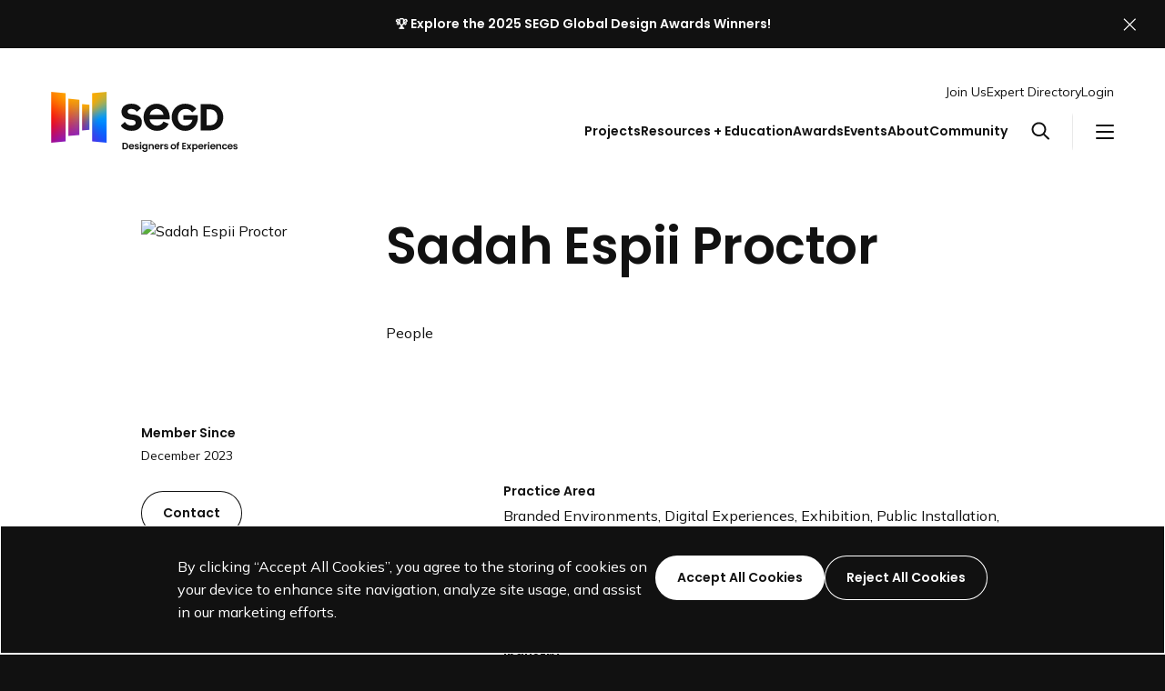

--- FILE ---
content_type: text/html; charset=UTF-8
request_url: https://segd.org/members/espii-proctor/
body_size: 20493
content:
<!DOCTYPE html>
<html class="no-js ok-to-alert"
	lang="en-US">
<head>
	<meta charset="utf-8">
	<meta name="google" value="notranslate">
	<meta http-equiv="X-UA-Compatible" content="IE=edge">
	<meta name="viewport" content="width=device-width, initial-scale=1">
	<meta charset="UTF-8">
	<link rel="profile" href="https://gmpg.org/xfn/11">
	<meta name='robots' content='index, follow, max-image-preview:large, max-snippet:-1, max-video-preview:-1' />
	<style>img:is([sizes="auto" i], [sizes^="auto," i]) { contain-intrinsic-size: 3000px 1500px }</style>
	
	<title>Sadah Espii Proctor - SEGD - Designers of Experiences</title>
	<link rel="canonical" href="https://segd.org/members/espii-proctor/" />
	<meta property="og:locale" content="en_US" />
	<meta property="og:type" content="article" />
	<meta property="og:title" content="Sadah Espii Proctor" />
	<meta property="og:url" content="https://segd.org/members/espii-proctor/" />
	<meta property="og:site_name" content="SEGD - Designers of Experiences" />
	<meta property="article:publisher" content="https://www.facebook.com/SEGDcommunity" />
	<meta property="article:modified_time" content="2025-11-18T08:35:10+00:00" />
	<meta property="og:image" content="https://cdn.segd.org/wp-content/uploads/2023/08/SEGD-Social-Share%402x.png" />
	<meta property="og:image:width" content="2400" />
	<meta property="og:image:height" content="1260" />
	<meta property="og:image:type" content="image/png" />
	<meta name="twitter:card" content="summary_large_image" />
	<meta name="twitter:site" content="@segd" />
	<script type="application/ld+json" class="yoast-schema-graph">{"@context":"https://schema.org","@graph":[{"@type":"WebPage","@id":"https://segd.org/members/espii-proctor/","url":"https://segd.org/members/espii-proctor/","name":"Sadah Espii Proctor - SEGD - Designers of Experiences","isPartOf":{"@id":"https://segd.org/#website"},"datePublished":"2023-12-21T14:46:19+00:00","dateModified":"2025-11-18T08:35:10+00:00","breadcrumb":{"@id":"https://segd.org/members/espii-proctor/#breadcrumb"},"inLanguage":"en-US","potentialAction":[{"@type":"ReadAction","target":["https://segd.org/members/espii-proctor/"]}]},{"@type":"BreadcrumbList","@id":"https://segd.org/members/espii-proctor/#breadcrumb","itemListElement":[{"@type":"ListItem","position":1,"name":"Home","item":"https://segd.org/"},{"@type":"ListItem","position":2,"name":"Sadah Espii Proctor"}]},{"@type":"WebSite","@id":"https://segd.org/#website","url":"https://segd.org/","name":"SEGD - The Society for Experiential Graphic Design","description":"Connecting People to Place","publisher":{"@id":"https://segd.org/#organization"},"potentialAction":[{"@type":"SearchAction","target":{"@type":"EntryPoint","urlTemplate":"https://segd.org/?s={search_term_string}"},"query-input":{"@type":"PropertyValueSpecification","valueRequired":true,"valueName":"search_term_string"}}],"inLanguage":"en-US"},{"@type":"Organization","@id":"https://segd.org/#organization","name":"SEGD - The Society for Experiential Graphic Design","url":"https://segd.org/","logo":{"@type":"ImageObject","inLanguage":"en-US","@id":"https://segd.org/#/schema/logo/image/","url":"https://cdn.segd.org/wp-content/uploads/2023/08/SEGD-Social-Share.png","contentUrl":"https://cdn.segd.org/wp-content/uploads/2023/08/SEGD-Social-Share.png","width":2400,"height":1260,"caption":"SEGD - The Society for Experiential Graphic Design"},"image":{"@id":"https://segd.org/#/schema/logo/image/"},"sameAs":["https://www.facebook.com/SEGDcommunity","https://x.com/segd","https://www.instagram.com/segddesign/"]}]}</script>


<link rel='dns-prefetch' href='//fonts.googleapis.com' />
	<link rel="preload" href="https://segd.org/wp-content/themes/heliotrope/static/bg-new-100.jpg" as="image" type="image/svg+xml">
	<script>(function(w,d,s,l,i){w[l]=w[l]||[];w[l].push({'gtm.start':new Date().getTime(),event:'gtm.js'});var f=d.getElementsByTagName(s)[0],j=d.createElement(s),dl=l!='dataLayer'?'&l='+l:'';j.async=true;j.src='https://www.googletagmanager.com/gtm.js?id='+i+dl;f.parentNode.insertBefore(j,f);})(window,document,'script','dataLayer','84HPWRQ1H1');</script>
	<script>window.dataLayer = window.dataLayer || [];function gtag(){dataLayer.push(arguments);}gtag('consent', 'default', {'ad_storage': 'denied','ad_user_data': 'denied','ad_personalization': 'denied','ads_data_redaction': true,'analytics_storage': 'denied','personalization_storage': 'denied','wait_for_update': 500});</script><!-- Global site tag (gtag.js) - Google Analytics --><script>let gaTrackingDisabled = !(/false/).test(sessionStorage.getItem( 'analytics-tracking-disabled' )); 
window['ga-disable-G-1VNDVKTRLQ'] = gaTrackingDisabled;</script><script async src="https://www.googletagmanager.com/gtag/js?id=G-1VNDVKTRLQ"></script><script>window.dataLayer = window.dataLayer || [];function gtag(){dataLayer.push(arguments);}gtag('js', new Date());gtag('set', {'restricted_data_processing': true,'allow_google_signals': false,'allow_ad_personalization_signals': false});gtag('config', 'G-1VNDVKTRLQ');</script><script>function consentGranted() {gtag('consent', 'update', {'ad_storage': 'granted','ads_data_redaction': false,'analytics_storage': 'granted','ad_user_data': 'granted','ad_personalization': 'granted','personalization_storage': 'granted'});gtag('set', {'restricted_data_processing': false,'allow_google_signals': true,'allow_ad_personalization_signals': true});}</script>				<link href="https://fonts.gstatic.com" rel="preconnect" as="style" crossorigin>
				<link rel='stylesheet' id='adsanity-default-css-css' href='https://segd.org/wp-content/plugins/adsanity/dist/css/widget-default.css?ver=1.9.5' type='text/css' media='screen' />
<link rel='stylesheet' id='wp-block-library-css' href='https://segd.org/wp-includes/css/dist/block-library/style.min.css?ver=6.8.3' type='text/css' media='all' />
<style id='filebird-block-filebird-gallery-style-inline-css' type='text/css'>
ul.filebird-block-filebird-gallery{margin:auto!important;padding:0!important;width:100%}ul.filebird-block-filebird-gallery.layout-grid{display:grid;grid-gap:20px;align-items:stretch;grid-template-columns:repeat(var(--columns),1fr);justify-items:stretch}ul.filebird-block-filebird-gallery.layout-grid li img{border:1px solid #ccc;box-shadow:2px 2px 6px 0 rgba(0,0,0,.3);height:100%;max-width:100%;-o-object-fit:cover;object-fit:cover;width:100%}ul.filebird-block-filebird-gallery.layout-masonry{-moz-column-count:var(--columns);-moz-column-gap:var(--space);column-gap:var(--space);-moz-column-width:var(--min-width);columns:var(--min-width) var(--columns);display:block;overflow:auto}ul.filebird-block-filebird-gallery.layout-masonry li{margin-bottom:var(--space)}ul.filebird-block-filebird-gallery li{list-style:none}ul.filebird-block-filebird-gallery li figure{height:100%;margin:0;padding:0;position:relative;width:100%}ul.filebird-block-filebird-gallery li figure figcaption{background:linear-gradient(0deg,rgba(0,0,0,.7),rgba(0,0,0,.3) 70%,transparent);bottom:0;box-sizing:border-box;color:#fff;font-size:.8em;margin:0;max-height:100%;overflow:auto;padding:3em .77em .7em;position:absolute;text-align:center;width:100%;z-index:2}ul.filebird-block-filebird-gallery li figure figcaption a{color:inherit}

</style>
<link rel='stylesheet' id='swiper_bundle_styles-css' href='https://segd.org/wp-content/themes/heliotrope/dist/css/swiper-style.css?ver=02708bd1dba18ec63b70' type='text/css' media='all' />
<style id='global-styles-inline-css' type='text/css'>
:root{--wp--preset--aspect-ratio--square: 1;--wp--preset--aspect-ratio--4-3: 4/3;--wp--preset--aspect-ratio--3-4: 3/4;--wp--preset--aspect-ratio--3-2: 3/2;--wp--preset--aspect-ratio--2-3: 2/3;--wp--preset--aspect-ratio--16-9: 16/9;--wp--preset--aspect-ratio--9-16: 9/16;--wp--preset--color--black: #000000;--wp--preset--color--cyan-bluish-gray: #abb8c3;--wp--preset--color--white: #ffffff;--wp--preset--color--pale-pink: #f78da7;--wp--preset--color--vivid-red: #cf2e2e;--wp--preset--color--luminous-vivid-orange: #ff6900;--wp--preset--color--luminous-vivid-amber: #fcb900;--wp--preset--color--light-green-cyan: #7bdcb5;--wp--preset--color--vivid-green-cyan: #00d084;--wp--preset--color--pale-cyan-blue: #8ed1fc;--wp--preset--color--vivid-cyan-blue: #0693e3;--wp--preset--color--vivid-purple: #9b51e0;--wp--preset--gradient--vivid-cyan-blue-to-vivid-purple: linear-gradient(135deg,rgba(6,147,227,1) 0%,rgb(155,81,224) 100%);--wp--preset--gradient--light-green-cyan-to-vivid-green-cyan: linear-gradient(135deg,rgb(122,220,180) 0%,rgb(0,208,130) 100%);--wp--preset--gradient--luminous-vivid-amber-to-luminous-vivid-orange: linear-gradient(135deg,rgba(252,185,0,1) 0%,rgba(255,105,0,1) 100%);--wp--preset--gradient--luminous-vivid-orange-to-vivid-red: linear-gradient(135deg,rgba(255,105,0,1) 0%,rgb(207,46,46) 100%);--wp--preset--gradient--very-light-gray-to-cyan-bluish-gray: linear-gradient(135deg,rgb(238,238,238) 0%,rgb(169,184,195) 100%);--wp--preset--gradient--cool-to-warm-spectrum: linear-gradient(135deg,rgb(74,234,220) 0%,rgb(151,120,209) 20%,rgb(207,42,186) 40%,rgb(238,44,130) 60%,rgb(251,105,98) 80%,rgb(254,248,76) 100%);--wp--preset--gradient--blush-light-purple: linear-gradient(135deg,rgb(255,206,236) 0%,rgb(152,150,240) 100%);--wp--preset--gradient--blush-bordeaux: linear-gradient(135deg,rgb(254,205,165) 0%,rgb(254,45,45) 50%,rgb(107,0,62) 100%);--wp--preset--gradient--luminous-dusk: linear-gradient(135deg,rgb(255,203,112) 0%,rgb(199,81,192) 50%,rgb(65,88,208) 100%);--wp--preset--gradient--pale-ocean: linear-gradient(135deg,rgb(255,245,203) 0%,rgb(182,227,212) 50%,rgb(51,167,181) 100%);--wp--preset--gradient--electric-grass: linear-gradient(135deg,rgb(202,248,128) 0%,rgb(113,206,126) 100%);--wp--preset--gradient--midnight: linear-gradient(135deg,rgb(2,3,129) 0%,rgb(40,116,252) 100%);--wp--preset--font-size--small: 13px;--wp--preset--font-size--medium: 20px;--wp--preset--font-size--large: 36px;--wp--preset--font-size--x-large: 42px;--wp--preset--spacing--20: 0.44rem;--wp--preset--spacing--30: 0.67rem;--wp--preset--spacing--40: 1rem;--wp--preset--spacing--50: 1.5rem;--wp--preset--spacing--60: 2.25rem;--wp--preset--spacing--70: 3.38rem;--wp--preset--spacing--80: 5.06rem;--wp--preset--shadow--natural: 6px 6px 9px rgba(0, 0, 0, 0.2);--wp--preset--shadow--deep: 12px 12px 50px rgba(0, 0, 0, 0.4);--wp--preset--shadow--sharp: 6px 6px 0px rgba(0, 0, 0, 0.2);--wp--preset--shadow--outlined: 6px 6px 0px -3px rgba(255, 255, 255, 1), 6px 6px rgba(0, 0, 0, 1);--wp--preset--shadow--crisp: 6px 6px 0px rgba(0, 0, 0, 1);}:where(body) { margin: 0; }.wp-site-blocks > .alignleft { float: left; margin-right: 2em; }.wp-site-blocks > .alignright { float: right; margin-left: 2em; }.wp-site-blocks > .aligncenter { justify-content: center; margin-left: auto; margin-right: auto; }:where(.is-layout-flex){gap: 0.5em;}:where(.is-layout-grid){gap: 0.5em;}.is-layout-flow > .alignleft{float: left;margin-inline-start: 0;margin-inline-end: 2em;}.is-layout-flow > .alignright{float: right;margin-inline-start: 2em;margin-inline-end: 0;}.is-layout-flow > .aligncenter{margin-left: auto !important;margin-right: auto !important;}.is-layout-constrained > .alignleft{float: left;margin-inline-start: 0;margin-inline-end: 2em;}.is-layout-constrained > .alignright{float: right;margin-inline-start: 2em;margin-inline-end: 0;}.is-layout-constrained > .aligncenter{margin-left: auto !important;margin-right: auto !important;}.is-layout-constrained > :where(:not(.alignleft):not(.alignright):not(.alignfull)){margin-left: auto !important;margin-right: auto !important;}body .is-layout-flex{display: flex;}.is-layout-flex{flex-wrap: wrap;align-items: center;}.is-layout-flex > :is(*, div){margin: 0;}body .is-layout-grid{display: grid;}.is-layout-grid > :is(*, div){margin: 0;}body{padding-top: 0px;padding-right: 0px;padding-bottom: 0px;padding-left: 0px;}a:where(:not(.wp-element-button)){text-decoration: underline;}:root :where(.wp-element-button, .wp-block-button__link){background-color: #32373c;border-width: 0;color: #fff;font-family: inherit;font-size: inherit;line-height: inherit;padding: calc(0.667em + 2px) calc(1.333em + 2px);text-decoration: none;}.has-black-color{color: var(--wp--preset--color--black) !important;}.has-cyan-bluish-gray-color{color: var(--wp--preset--color--cyan-bluish-gray) !important;}.has-white-color{color: var(--wp--preset--color--white) !important;}.has-pale-pink-color{color: var(--wp--preset--color--pale-pink) !important;}.has-vivid-red-color{color: var(--wp--preset--color--vivid-red) !important;}.has-luminous-vivid-orange-color{color: var(--wp--preset--color--luminous-vivid-orange) !important;}.has-luminous-vivid-amber-color{color: var(--wp--preset--color--luminous-vivid-amber) !important;}.has-light-green-cyan-color{color: var(--wp--preset--color--light-green-cyan) !important;}.has-vivid-green-cyan-color{color: var(--wp--preset--color--vivid-green-cyan) !important;}.has-pale-cyan-blue-color{color: var(--wp--preset--color--pale-cyan-blue) !important;}.has-vivid-cyan-blue-color{color: var(--wp--preset--color--vivid-cyan-blue) !important;}.has-vivid-purple-color{color: var(--wp--preset--color--vivid-purple) !important;}.has-black-background-color{background-color: var(--wp--preset--color--black) !important;}.has-cyan-bluish-gray-background-color{background-color: var(--wp--preset--color--cyan-bluish-gray) !important;}.has-white-background-color{background-color: var(--wp--preset--color--white) !important;}.has-pale-pink-background-color{background-color: var(--wp--preset--color--pale-pink) !important;}.has-vivid-red-background-color{background-color: var(--wp--preset--color--vivid-red) !important;}.has-luminous-vivid-orange-background-color{background-color: var(--wp--preset--color--luminous-vivid-orange) !important;}.has-luminous-vivid-amber-background-color{background-color: var(--wp--preset--color--luminous-vivid-amber) !important;}.has-light-green-cyan-background-color{background-color: var(--wp--preset--color--light-green-cyan) !important;}.has-vivid-green-cyan-background-color{background-color: var(--wp--preset--color--vivid-green-cyan) !important;}.has-pale-cyan-blue-background-color{background-color: var(--wp--preset--color--pale-cyan-blue) !important;}.has-vivid-cyan-blue-background-color{background-color: var(--wp--preset--color--vivid-cyan-blue) !important;}.has-vivid-purple-background-color{background-color: var(--wp--preset--color--vivid-purple) !important;}.has-black-border-color{border-color: var(--wp--preset--color--black) !important;}.has-cyan-bluish-gray-border-color{border-color: var(--wp--preset--color--cyan-bluish-gray) !important;}.has-white-border-color{border-color: var(--wp--preset--color--white) !important;}.has-pale-pink-border-color{border-color: var(--wp--preset--color--pale-pink) !important;}.has-vivid-red-border-color{border-color: var(--wp--preset--color--vivid-red) !important;}.has-luminous-vivid-orange-border-color{border-color: var(--wp--preset--color--luminous-vivid-orange) !important;}.has-luminous-vivid-amber-border-color{border-color: var(--wp--preset--color--luminous-vivid-amber) !important;}.has-light-green-cyan-border-color{border-color: var(--wp--preset--color--light-green-cyan) !important;}.has-vivid-green-cyan-border-color{border-color: var(--wp--preset--color--vivid-green-cyan) !important;}.has-pale-cyan-blue-border-color{border-color: var(--wp--preset--color--pale-cyan-blue) !important;}.has-vivid-cyan-blue-border-color{border-color: var(--wp--preset--color--vivid-cyan-blue) !important;}.has-vivid-purple-border-color{border-color: var(--wp--preset--color--vivid-purple) !important;}.has-vivid-cyan-blue-to-vivid-purple-gradient-background{background: var(--wp--preset--gradient--vivid-cyan-blue-to-vivid-purple) !important;}.has-light-green-cyan-to-vivid-green-cyan-gradient-background{background: var(--wp--preset--gradient--light-green-cyan-to-vivid-green-cyan) !important;}.has-luminous-vivid-amber-to-luminous-vivid-orange-gradient-background{background: var(--wp--preset--gradient--luminous-vivid-amber-to-luminous-vivid-orange) !important;}.has-luminous-vivid-orange-to-vivid-red-gradient-background{background: var(--wp--preset--gradient--luminous-vivid-orange-to-vivid-red) !important;}.has-very-light-gray-to-cyan-bluish-gray-gradient-background{background: var(--wp--preset--gradient--very-light-gray-to-cyan-bluish-gray) !important;}.has-cool-to-warm-spectrum-gradient-background{background: var(--wp--preset--gradient--cool-to-warm-spectrum) !important;}.has-blush-light-purple-gradient-background{background: var(--wp--preset--gradient--blush-light-purple) !important;}.has-blush-bordeaux-gradient-background{background: var(--wp--preset--gradient--blush-bordeaux) !important;}.has-luminous-dusk-gradient-background{background: var(--wp--preset--gradient--luminous-dusk) !important;}.has-pale-ocean-gradient-background{background: var(--wp--preset--gradient--pale-ocean) !important;}.has-electric-grass-gradient-background{background: var(--wp--preset--gradient--electric-grass) !important;}.has-midnight-gradient-background{background: var(--wp--preset--gradient--midnight) !important;}.has-small-font-size{font-size: var(--wp--preset--font-size--small) !important;}.has-medium-font-size{font-size: var(--wp--preset--font-size--medium) !important;}.has-large-font-size{font-size: var(--wp--preset--font-size--large) !important;}.has-x-large-font-size{font-size: var(--wp--preset--font-size--x-large) !important;}
:where(.wp-block-post-template.is-layout-flex){gap: 1.25em;}:where(.wp-block-post-template.is-layout-grid){gap: 1.25em;}
:where(.wp-block-columns.is-layout-flex){gap: 2em;}:where(.wp-block-columns.is-layout-grid){gap: 2em;}
:root :where(.wp-block-pullquote){font-size: 1.5em;line-height: 1.6;}
</style>
<link rel='stylesheet' id='theme_css-css' href='https://segd.org/wp-content/themes/heliotrope/dist/css/main-style.css?ver=0826aa94b1c2babedcae' type='text/css' media='all' />
<link rel='stylesheet' id='google_fonts_defer-css' href='https://fonts.googleapis.com/css2?family=Mulish:ital,wght@0,400;0,700;1,400&#038;family=Poppins:ital,wght@0,600;1,600&#038;display=swap' type='text/css' media='print' onload="this.media='all'"/><noscript><link rel='stylesheet' id='google_fonts_defer-css' href='https://fonts.googleapis.com/css2?family=Mulish:ital,wght@0,400;0,700;1,400&#038;family=Poppins:ital,wght@0,600;1,600&#038;display=swap' type='text/css' media='all' />
</noscript>
<link rel='stylesheet' id='searchwp-forms-css' href='https://segd.org/wp-content/plugins/searchwp/assets/css/frontend/search-forms.min.css?ver=4.5.3' type='text/css' media='all' />
<script type="text/javascript" src="https://segd.org/wp-includes/js/jquery/jquery.min.js?ver=3.7.1" id="jquery-core-js"></script>
<script type="text/javascript" src="https://segd.org/wp-includes/js/jquery/jquery-migrate.min.js?ver=3.4.1" id="jquery-migrate-js"></script>
<link rel='shortlink' href='https://segd.org/?p=17579' />
	<script> (function(ss,ex){ window.ldfdr=window.ldfdr||function(){(ldfdr._q=ldfdr._q||[]).push([].slice.call(arguments));}; (function(d,s){ fs=d.getElementsByTagName(s)[0]; function ce(src){ var cs=d.createElement(s); cs.src=src; cs.async=1; fs.parentNode.insertBefore(cs,fs); }; ce('https://sc.lfeeder.com/lftracker_v1_'+ss+(ex?'_'+ex:'')+'.js'); })(document,'script'); })('lAxoEaKVBR14OYGd'); </script>
	<link rel="icon" href="https://cdn.segd.org/wp-content/uploads/2023/08/cropped-SEGD-Favicon%402x-300x300.png" sizes="32x32" />
<link rel="icon" href="https://cdn.segd.org/wp-content/uploads/2023/08/cropped-SEGD-Favicon%402x-300x300.png" sizes="192x192" />
<link rel="apple-touch-icon" href="https://cdn.segd.org/wp-content/uploads/2023/08/cropped-SEGD-Favicon%402x-300x300.png" />
<meta name="msapplication-TileImage" content="https://cdn.segd.org/wp-content/uploads/2023/08/cropped-SEGD-Favicon%402x-300x300.png" />
		<script>
		!function(){"use strict";!function(e){var t=[],n=e.createElement("x");function o(){requestAnimationFrame((function(){t.forEach((function(t){var o=[];[].forEach.call(e.querySelectorAll(t.scopeSelector),(function(r){var c=[].indexOf.call(r.parentNode.children,r)+1,l=t.relativeSelectors.map((function(e){return t.scopeSelector+":nth-child("+c+") "+e})).join(),s=r.parentNode.querySelector(l);(t.isNot?!s:s)&&(o.push(r),n.innerHTML="<x "+t.attributeName+">",r.setAttributeNode(n.children[0].attributes[0].cloneNode()),e.documentElement.style.zoom=1,e.documentElement.style.zoom=null)})),t.nodes.forEach((function(n){-1===o.indexOf(n)&&(n.removeAttribute(t.attributeName),e.documentElement.style.zoom=1,e.documentElement.style.zoom=null)})),t.nodes=o}))}))}function r(e){try{[].forEach.call(e.cssRules||[],(function(e){if(e.selectorText){var n=decodeURIComponent(e.selectorText.replace(/\\(.)/g,"$1")).match(/^(.*?)\[:(not-)?has\((.+?)\)\](.*?)$/);if(n){var o=":"+(n[2]?"not-":"")+"has("+encodeURIComponent(n[3]).replace(/%3A/g,":").replace(/%5B/g,"[").replace(/%5D/g,"]").replace(/%2C/g,",")+")";t.push({rule:e,scopeSelector:n[1],isNot:n[2],relativeSelectors:n[3].split(/\s*,\s*/),attributeName:o,nodes:[]})}}else r(e)}))}catch(e){}}[].forEach.call(e.styleSheets,r),o(),new MutationObserver((function(n){n.forEach((function(n){[].forEach.call(n.addedNodes||[],(function(e){1===e.nodeType&&e.sheet&&r(e.sheet)})),[].push.apply(t,t.splice(0).filter((function(t){return t.rule.parentStyleSheet&&t.rule.parentStyleSheet.ownerNode&&e.documentElement.contains(t.rule.parentStyleSheet.ownerNode)}))),o()}))})).observe(e,{childList:!0,subtree:!0}),e.addEventListener("focus",o,!0),e.addEventListener("blur",o,!0),e.addEventListener("input",o)}(document);const e=document.documentElement,t=e.style;e.className=e.className.replace("no-js","js");const n=()=>t.setProperty("--vh",.01*window.innerHeight+"px");n(),window.setVHUnit=n,window.llItems=[]}();		</script>
		</head>

<body class="wp-singular members-template-default single single-members postid-17579 wp-embed-responsive wp-theme-heliotrope has-pulldown-search" data-page-id="17579">	<noscript>
		<iframe src="https://www.googletagmanager.com/ns.html?id=84HPWRQ1H1" height="0" width="0" style="display:none;visibility:hidden"></iframe>
	</noscript>
	

<div class="cookie-notice" role="alert" aria-live="polite">
	<div class="container grid-control cookie-notice__inner">
		<div class="cookie-notice__text">
			<p>By clicking “Accept All Cookies”, you agree to the storing of cookies on your device to enhance site navigation, analyze site usage, and assist in our marketing efforts.</p>
		</div>

		<div class="cookie-notice__buttons">
			<button class="cookie-notice__dismiss cookie-notice--accept btn">
				<span>Accept All Cookies</span>
			</button>

			<button class="cookie-notice__dismiss cookie-notice--reject btn btn--outline-inverse">
				<span>Reject All Cookies</span>
			</button>
		</div>
	</div>
</div>

<script>
			if (sessionStorage.getItem('alert-closed')) {
			document.documentElement.classList.remove('ok-to-alert');
		}
		</script>


<div data-js-social-hide aria-live="assertive" role="alert" class="alert-bar alert-bar__top social-hide alert-bar--is-simple has-link " data-modifier="top" data-linksto="https://segd.org/awards/the-segd-global-design-awards/">
	<div class="alert-bar__simple">
					<a class="alert-bar__block-link alert-bar__gradient" href="https://segd.org/awards/the-segd-global-design-awards/"
				target="_blank" rel="nofollow noopener"			>
				<div class="alert-bar__inner">
					<p data-pm-slice="1 1 []">🏆 <strong data-start="35" data-end="90">Explore the 2025 SEGD Global Design Awards Winners!</strong></p>
					<span class="screen-reader-text">Link to SEGD Global Design Awards Landing Page</span>
				</div>
			</a>
			</div>

	<button
		aria-label="Close alert"
		class="alert-bar__close
		"
	>
		<svg aria-hidden="true" viewBox="0 0 25 24" fill="none" xmlns="http://www.w3.org/2000/svg">
	<path d="M24.896 1.41176L23.4842 0L13.1783 10.3059C13.0224 10.4618 12.7696 10.4618 12.6136 10.3059L2.30776 0L0.895996 1.41176L11.2019 11.7176C11.3578 11.8736 11.3578 12.1264 11.2019 12.2824L0.895996 22.5882L2.30776 24L12.6136 13.6941C12.7696 13.5382 13.0224 13.5382 13.1783 13.6941L23.4842 24L24.896 22.5882L14.5901 12.2824C14.4342 12.1264 14.4342 11.8736 14.5901 11.7176L24.896 1.41176Z" fill="currentColor"/>
</svg>
	</button>
</div>

<div id="page" class="site-wrap">
	<a class="skip-link screen-reader-text" href="#content">Skip to content</a>
	<header id="masthead" data-js-social-hide class="site-header sticky-header">
	<div class="site-header__inner">
		<div class="container">
			<div class="site-header__row">
				<div class="site-header__item site-header__main-logo">
					<a class="site-header__main-logo__link" href="https://segd.org/" rel="home">
						<svg xmlns="http://www.w3.org/2000/svg" xmlns:xlink="http://www.w3.org/1999/xlink" viewBox="0 0 800.12 258.7" class="segd-logo--tagline segd-logo" role="img" aria-labelledby="segd-logo-mark-691c4ccf4f063">
	<title id="segd-logo-mark-691c4ccf4f063">Society for Experiential Graphic Design logo</title>
  <defs>
	<clipPath id="segd-logo-mark-691c4ccf4f063-clip">
	  <path d="M62.84,213.65.12,219.53V0L62.84,5.88Zm58.8-179.84-47-4.41V190.13l47-4.41ZM239.25,0,176.53,5.88V213.65l62.72,5.88ZM133.4,166.61l31.37-2.94V55.86L133.4,52.92Z" style="fill: none"/>
	</clipPath>
  </defs>
  <image width="246.36" height="226.2" clip-path="url(#segd-logo-mark-691c4ccf4f063-clip)" class="lazyload" data-href="https://segd.org/wp-content/themes/heliotrope/static/bg-new-100.jpg" />
  <g>
		<path d="M379.35,107.15c-4.87-3.88-11.27-6.56-19.58-8.18-4.33-.84-8.68-1.33-12.75-1.73-3.64-.35-12.56-1.73-16.62-6.75a9.09,9.09,0,0,1-1.93-7A10.06,10.06,0,0,1,333,76.59a18.15,18.15,0,0,1,8.22-2.76c7.07-.85,20.57.75,26.3,12.11l.37.74L385.66,70.8l-.31-.46a40.17,40.17,0,0,0-15.09-13.5c-7.08-3.66-15.62-5.52-25.37-5.52-13,0-23.82,3.4-31.38,9.84-7.3,6.22-11.15,14.85-11.15,25,0,11.2,5.13,20.84,14.09,26.45,7.41,4.63,16.09,6.08,24.48,7.48l.19,0c1.27.21,2.61.38,4,.55,6.21.76,13.25,1.62,16.38,6.93,1.49,2.52,2.86,6.31,1,10.11-3.8,7.61-17.1,8.55-25.33,6.78a28.53,28.53,0,0,1-11.37-5,29.78,29.78,0,0,1-2.33-2,31.78,31.78,0,0,1-4.28-5l-.5-.76c-.37-.55-.75-1.12-1.07-1.68l-.39-.68-17.89,16,.24.44c3.48,6.31,9.74,12,17.63,16a59.81,59.81,0,0,0,27.1,6.39c14.38,0,25.65-3.27,33.49-9.71s12-15.94,12-28C389.76,120.79,386.06,112.5,379.35,107.15Z"/>
		<path d="M493.94,68.65c-10.23-11.17-24.65-17.33-40.61-17.33s-30.58,6.09-40.89,17.16c-9.9,10.63-15.36,25.06-15.36,40.63,0,16.17,5.68,31,16,41.87,10.59,11.11,25.51,17.23,42,17.23,17.61,0,29.53-6.91,36.43-12.71A49.68,49.68,0,0,0,505,137.71l-22.83-9.52a30,30,0,0,1-7.28,9.89A30.88,30.88,0,0,1,454,145.69a31.26,31.26,0,0,1-20.83-7.46,29.28,29.28,0,0,1-8.26-11.91c-.21-.56-.39-1.12-.55-1.69a16.16,16.16,0,0,1-.81-3.68v0h0a15.58,15.58,0,0,1-.09-2.18h85.48l.06-.58C510.73,98.74,505.38,81.16,493.94,68.65ZM423.46,98.57A30.36,30.36,0,0,1,473.4,81.42a30.6,30.6,0,0,1,9.31,17.15Z"/>
		<path d="M723.69,69.4c-10.44-10.78-25.14-16.48-42.51-16.48H641.75V166.61h39.43c17.37,0,32.07-5.7,42.51-16.48C733.55,140,739,125.62,739,109.76S733.55,79.58,723.69,69.4Zm-43.31,74.7H667.24V75.43h13.14c19.46,0,33.11,11.34,33.11,34.34S699.84,144.1,680.38,144.1Z"/>
		<path d="M629.25,100.62H568.1v20.15h38.55c-1.11,7.29-9.65,24.92-30.47,24.92-19.28-.63-32.24-14.93-32.24-35.61,0-21.35,14.13-36.27,34.37-36.27,11.23,0,20.3,4.86,27,14.46l.41.59,17.27-15.43-.33-.46c-9.27-13.15-27.81-21.65-47.24-21.65-16.39,0-31.26,6.11-41.87,17.2-10.28,10.75-15.94,25.34-15.94,41.09s5.76,30.59,16.22,41.42c10.7,11.08,25.33,17.18,42.4,17.18a51,51,0,0,0,20.35-3.83A52.13,52.13,0,0,0,614.47,152C626,139.77,632.17,120.4,629.25,100.62Z"/>
	</g>
	<g class="tagline">
	<path d="M324.21,221.28a12.46,12.46,0,0,1,5.25,5,14.78,14.78,0,0,1,1.86,7.51,14.58,14.58,0,0,1-1.86,7.47,12.56,12.56,0,0,1-5.25,4.95,16.92,16.92,0,0,1-7.88,1.75H306.4V219.53h9.93A16.92,16.92,0,0,1,324.21,221.28Zm-1.16,19.38a9.3,9.3,0,0,0,2.44-6.88,9.51,9.51,0,0,0-2.44-6.94,9.22,9.22,0,0,0-6.92-2.51h-4V243.1h4C319.12,243.1,321.42,242.29,323.05,240.66Z"/>
	<path d="M356.28,238.38H339.79a5.56,5.56,0,0,0,1.71,3.83,5.27,5.27,0,0,0,3.7,1.38,4.65,4.65,0,0,0,4.52-2.73h6.15a10.24,10.24,0,0,1-3.75,5.36,10.91,10.91,0,0,1-6.8,2.1,11.69,11.69,0,0,1-5.84-1.45,10.17,10.17,0,0,1-4-4.09,12.49,12.49,0,0,1-1.45-6.11,12.81,12.81,0,0,1,1.43-6.15,10,10,0,0,1,4-4.07,12.86,12.86,0,0,1,11.67,0,9.77,9.77,0,0,1,4,3.93,12,12,0,0,1,1.4,5.84A13.27,13.27,0,0,1,356.28,238.38Zm-5.74-3.83A4.54,4.54,0,0,0,349,231a5.65,5.65,0,0,0-3.79-1.32A5.14,5.14,0,0,0,341.6,231a5.55,5.55,0,0,0-1.77,3.56Z"/>
	<path d="M363.45,247.32a8.86,8.86,0,0,1-3.49-2.71,6.88,6.88,0,0,1-1.4-3.79h5.74a3.15,3.15,0,0,0,1.28,2.16,4.48,4.48,0,0,0,2.79.86,4.3,4.3,0,0,0,2.55-.66,2,2,0,0,0,.91-1.66,1.74,1.74,0,0,0-1.12-1.65,20.81,20.81,0,0,0-3.56-1.21A28.5,28.5,0,0,1,363,237.4a7.17,7.17,0,0,1-2.77-2,5.35,5.35,0,0,1-1.16-3.63,5.88,5.88,0,0,1,1.08-3.42,7.28,7.28,0,0,1,3.09-2.44A11.6,11.6,0,0,1,368,225a9.7,9.7,0,0,1,6.43,2,7.5,7.5,0,0,1,2.65,5.44h-5.46a3,3,0,0,0-1.12-2.14,4.16,4.16,0,0,0-2.67-.8,4.21,4.21,0,0,0-2.38.57,1.81,1.81,0,0,0-.83,1.59,1.86,1.86,0,0,0,1.14,1.73,16.88,16.88,0,0,0,3.54,1.2,29.54,29.54,0,0,1,4,1.27,7.1,7.1,0,0,1,2.75,2,5.58,5.58,0,0,1,1.2,3.61,6,6,0,0,1-1.08,3.5,7.1,7.1,0,0,1-3.09,2.42,11.81,11.81,0,0,1-4.71.88A11.94,11.94,0,0,1,363.45,247.32Z"/>
	<path d="M381.63,221.75a3.34,3.34,0,0,1,0-4.77,3.74,3.74,0,0,1,5,0,3.34,3.34,0,0,1,0,4.77,3.76,3.76,0,0,1-5,0Zm5.31,3.64V248h-5.7V225.39Z"/>
	<path d="M405.43,226a8.23,8.23,0,0,1,3,2.59v-3.22h5.74v22.72a12.12,12.12,0,0,1-1.26,5.6,9.38,9.38,0,0,1-3.79,3.91,12.14,12.14,0,0,1-6.11,1.45,13.08,13.08,0,0,1-7.88-2.24,8.34,8.34,0,0,1-3.48-6.11h5.66a4.23,4.23,0,0,0,1.94,2.46,6.74,6.74,0,0,0,3.6.92,5.57,5.57,0,0,0,4-1.49,6,6,0,0,0,1.55-4.5v-3.5a8.74,8.74,0,0,1-3,2.65,9.14,9.14,0,0,1-4.42,1.06,9.65,9.65,0,0,1-5.21-1.47,10.24,10.24,0,0,1-3.73-4.13,13.27,13.27,0,0,1-1.36-6.13,13.08,13.08,0,0,1,1.36-6.07,10,10,0,0,1,3.71-4.07A9.84,9.84,0,0,1,401,225,9.56,9.56,0,0,1,405.43,226Zm2.2,7.09a5.82,5.82,0,0,0-2.2-2.28,5.92,5.92,0,0,0-3-.8,5.76,5.76,0,0,0-2.93.78,5.86,5.86,0,0,0-2.18,2.26,7.13,7.13,0,0,0-.83,3.52,7.37,7.37,0,0,0,.83,3.56,6,6,0,0,0,2.2,2.34,5.53,5.53,0,0,0,2.91.82,5.92,5.92,0,0,0,3-.8,5.82,5.82,0,0,0,2.2-2.28,8.23,8.23,0,0,0,0-7.12Z"/>
	<path d="M438.17,227.61a9.77,9.77,0,0,1,2.48,7.1V248H435V235.49a5.82,5.82,0,0,0-1.35-4.13,4.72,4.72,0,0,0-3.66-1.45,4.87,4.87,0,0,0-3.73,1.45,5.82,5.82,0,0,0-1.36,4.13V248h-5.7V225.39h5.7v2.81a7.88,7.88,0,0,1,2.91-2.3,9,9,0,0,1,3.89-.83A8.69,8.69,0,0,1,438.17,227.61Z"/>
	<path d="M466.06,238.38H449.57a5.56,5.56,0,0,0,1.71,3.83,5.27,5.27,0,0,0,3.7,1.38,4.65,4.65,0,0,0,4.52-2.73h6.15a10.28,10.28,0,0,1-3.74,5.36,11,11,0,0,1-6.8,2.1,11.72,11.72,0,0,1-5.85-1.45,10.17,10.17,0,0,1-4-4.09,12.59,12.59,0,0,1-1.44-6.11,12.81,12.81,0,0,1,1.42-6.15,10,10,0,0,1,4-4.07,12.86,12.86,0,0,1,11.67,0,9.77,9.77,0,0,1,3.95,3.93,12,12,0,0,1,1.4,5.84A13.27,13.27,0,0,1,466.06,238.38Zm-5.74-3.83a4.54,4.54,0,0,0-1.59-3.52,5.63,5.63,0,0,0-3.79-1.32,5.14,5.14,0,0,0-3.56,1.28,5.6,5.6,0,0,0-1.77,3.56Z"/>
	<path d="M478.23,226.08a8,8,0,0,1,4-1v6h-1.51a5.78,5.78,0,0,0-4,1.26c-.91.84-1.36,2.31-1.36,4.4V248h-5.7V225.39h5.7v3.5A8,8,0,0,1,478.23,226.08Z"/>
	<path d="M489.16,247.32a8.9,8.9,0,0,1-3.48-2.71,6.88,6.88,0,0,1-1.4-3.79H490A3.12,3.12,0,0,0,491.3,243a4.48,4.48,0,0,0,2.79.86,4.26,4.26,0,0,0,2.54-.66,1.93,1.93,0,0,0,.92-1.66,1.74,1.74,0,0,0-1.12-1.65,21.14,21.14,0,0,0-3.56-1.21,28.11,28.11,0,0,1-4.13-1.26,7.1,7.1,0,0,1-2.77-2,5.35,5.35,0,0,1-1.16-3.63,5.94,5.94,0,0,1,1.07-3.42,7.31,7.31,0,0,1,3.1-2.44,11.56,11.56,0,0,1,4.74-.89,9.73,9.73,0,0,1,6.44,2,7.46,7.46,0,0,1,2.64,5.44h-5.45a3,3,0,0,0-1.12-2.14,5,5,0,0,0-5.05-.23,1.82,1.82,0,0,0-.84,1.59,1.86,1.86,0,0,0,1.14,1.73,16.8,16.8,0,0,0,3.55,1.2,29.54,29.54,0,0,1,4,1.27,7.1,7.1,0,0,1,2.75,2,5.58,5.58,0,0,1,1.2,3.61,6,6,0,0,1-1.08,3.5,7.07,7.07,0,0,1-3.1,2.42,11.76,11.76,0,0,1-4.7.88A12,12,0,0,1,489.16,247.32Z"/>
	<path d="M518.89,246.87a10.47,10.47,0,0,1-4.1-4.09,12.28,12.28,0,0,1-1.48-6.11,12,12,0,0,1,1.53-6.11,10.51,10.51,0,0,1,4.17-4.09,12.83,12.83,0,0,1,11.81,0,10.64,10.64,0,0,1,4.17,4.09,12,12,0,0,1,1.53,6.11,11.73,11.73,0,0,1-1.57,6.11,10.93,10.93,0,0,1-4.23,4.09,12.27,12.27,0,0,1-6,1.45A11.79,11.79,0,0,1,518.89,246.87Zm8.77-4.28a5.41,5.41,0,0,0,2.18-2.26,7.61,7.61,0,0,0,.81-3.66,6.84,6.84,0,0,0-1.68-4.95,5.59,5.59,0,0,0-4.14-1.73,5.43,5.43,0,0,0-4.09,1.73,6.92,6.92,0,0,0-1.65,4.95,7,7,0,0,0,1.61,5,5.3,5.3,0,0,0,4,1.73A5.85,5.85,0,0,0,527.66,242.59Z"/>
	<path d="M550.44,230.07h-4V248h-5.78V230.07h-2.56v-4.68h2.56v-1.14c0-2.77.79-4.8,2.36-6.11s3.95-1.91,7.13-1.83v4.81a4.21,4.21,0,0,0-2.89.69,3.47,3.47,0,0,0-.82,2.64v.94h4Z"/>
	<path d="M568.32,224.13v7.12h9.57v4.52h-9.57v7.54h10.79V248H562.62V219.49h16.49v4.64Z"/>
	<path d="M596.34,248l-4.65-7-4.11,7h-6.11l7.37-11.32-7.45-11.24h6.44l4.6,7,4.15-7h6.11l-7.41,11.24L602.77,248Z"/>
	<path d="M614.39,226.06a9.24,9.24,0,0,1,4.42-1,9.84,9.84,0,0,1,5.23,1.42,10,10,0,0,1,3.71,4.05,13,13,0,0,1,1.37,6.09,13.27,13.27,0,0,1-1.37,6.13,10.27,10.27,0,0,1-3.71,4.13,9.62,9.62,0,0,1-5.23,1.47,9.14,9.14,0,0,1-4.38-1,9.47,9.47,0,0,1-3.07-2.57v14h-5.7V225.39h5.7v3.26A8.72,8.72,0,0,1,614.39,226.06Zm8.07,7a5.77,5.77,0,0,0-2.2-2.26,5.86,5.86,0,0,0-3-.78,5.7,5.7,0,0,0-2.92.8,5.86,5.86,0,0,0-2.19,2.3,7.88,7.88,0,0,0,0,7.08,5.86,5.86,0,0,0,2.19,2.3,5.7,5.7,0,0,0,2.92.8,5.61,5.61,0,0,0,3-.82,6,6,0,0,0,2.2-2.32,7.34,7.34,0,0,0,.83-3.58A7.13,7.13,0,0,0,622.46,233.07Z"/>
	<path d="M653.55,238.38h-16.5a5.61,5.61,0,0,0,1.72,3.83,5.26,5.26,0,0,0,3.7,1.38,4.66,4.66,0,0,0,4.52-2.73h6.15a10.24,10.24,0,0,1-3.75,5.36,10.91,10.91,0,0,1-6.8,2.1,11.69,11.69,0,0,1-5.84-1.45,10.17,10.17,0,0,1-4-4.09,12.49,12.49,0,0,1-1.45-6.11,12.81,12.81,0,0,1,1.43-6.15,10,10,0,0,1,4-4.07,12.84,12.84,0,0,1,11.66,0,9.65,9.65,0,0,1,3.95,3.93,11.85,11.85,0,0,1,1.41,5.84A14.45,14.45,0,0,1,653.55,238.38Zm-5.75-3.83a4.5,4.5,0,0,0-1.58-3.52,5.66,5.66,0,0,0-3.79-1.32,5.14,5.14,0,0,0-3.56,1.28,5.61,5.61,0,0,0-1.78,3.56Z"/>
	<path d="M665.72,226.08a8,8,0,0,1,4-1v6h-1.51a5.78,5.78,0,0,0-4,1.26c-.91.84-1.36,2.31-1.36,4.4V248h-5.7V225.39h5.7v3.5A8,8,0,0,1,665.72,226.08Z"/>
	<path d="M674,221.75a3.37,3.37,0,0,1,0-4.77,3.75,3.75,0,0,1,5,0,3.34,3.34,0,0,1,0,4.77,3.78,3.78,0,0,1-5,0Zm5.32,3.64V248h-5.7V225.39Z"/>
	<path d="M705.36,238.38H688.87a5.56,5.56,0,0,0,1.71,3.83,5.27,5.27,0,0,0,3.7,1.38,4.66,4.66,0,0,0,4.52-2.73H705a10.24,10.24,0,0,1-3.75,5.36,10.91,10.91,0,0,1-6.8,2.1,11.69,11.69,0,0,1-5.84-1.45,10.17,10.17,0,0,1-4-4.09,12.49,12.49,0,0,1-1.45-6.11,12.81,12.81,0,0,1,1.43-6.15,10,10,0,0,1,4-4.07,12.86,12.86,0,0,1,11.67,0,9.77,9.77,0,0,1,4,3.93,12,12,0,0,1,1.4,5.84A13.27,13.27,0,0,1,705.36,238.38Zm-5.74-3.83A4.54,4.54,0,0,0,698,231a5.65,5.65,0,0,0-3.79-1.32,5.14,5.14,0,0,0-3.56,1.28,5.55,5.55,0,0,0-1.77,3.56Z"/>
	<path d="M727.88,227.61a9.77,9.77,0,0,1,2.48,7.1V248h-5.7V235.49a5.82,5.82,0,0,0-1.35-4.13,4.72,4.72,0,0,0-3.66-1.45,4.87,4.87,0,0,0-3.73,1.45,5.82,5.82,0,0,0-1.36,4.13V248h-5.7V225.39h5.7v2.81a7.88,7.88,0,0,1,2.91-2.3,9,9,0,0,1,3.89-.83A8.69,8.69,0,0,1,727.88,227.61Z"/>
	<path d="M735,230.54a10.18,10.18,0,0,1,4-4.07,11.49,11.49,0,0,1,5.79-1.44,11.12,11.12,0,0,1,6.94,2.09,10.19,10.19,0,0,1,3.68,5.88h-6.15a4.45,4.45,0,0,0-1.64-2.29,4.81,4.81,0,0,0-2.88-.84,4.68,4.68,0,0,0-3.86,1.77,9.49,9.49,0,0,0,0,10,4.68,4.68,0,0,0,3.86,1.77,4.31,4.31,0,0,0,4.52-3.1h6.15a10.4,10.4,0,0,1-3.7,5.83,10.93,10.93,0,0,1-6.92,2.16,11.39,11.39,0,0,1-5.79-1.45,10.18,10.18,0,0,1-4-4.07,13.94,13.94,0,0,1,0-12.26Z"/>
	<path d="M779.51,238.38H763a5.64,5.64,0,0,0,1.71,3.83,5.28,5.28,0,0,0,3.71,1.38,4.67,4.67,0,0,0,4.52-2.73h6.15a10.3,10.3,0,0,1-3.75,5.36,10.93,10.93,0,0,1-6.8,2.1,11.75,11.75,0,0,1-5.85-1.45,10.23,10.23,0,0,1-4-4.09,12.59,12.59,0,0,1-1.44-6.11,12.81,12.81,0,0,1,1.42-6.15,10,10,0,0,1,4-4.07,12.86,12.86,0,0,1,11.67,0,9.71,9.71,0,0,1,3.95,3.93,11.84,11.84,0,0,1,1.4,5.84A13.27,13.27,0,0,1,779.51,238.38Zm-5.74-3.83a4.54,4.54,0,0,0-1.59-3.52,5.62,5.62,0,0,0-3.78-1.32,5.16,5.16,0,0,0-3.57,1.28,5.65,5.65,0,0,0-1.77,3.56Z"/>
	<path d="M786.27,247.32a8.83,8.83,0,0,1-3.48-2.71,6.8,6.8,0,0,1-1.4-3.79h5.74a3.12,3.12,0,0,0,1.28,2.16,4.48,4.48,0,0,0,2.79.86,4.28,4.28,0,0,0,2.54-.66,2,2,0,0,0,.92-1.66,1.74,1.74,0,0,0-1.12-1.65,21.14,21.14,0,0,0-3.56-1.21,28.28,28.28,0,0,1-4.14-1.26,7.14,7.14,0,0,1-2.76-2,5.35,5.35,0,0,1-1.17-3.63,5.88,5.88,0,0,1,1.08-3.42,7.25,7.25,0,0,1,3.1-2.44,11.52,11.52,0,0,1,4.74-.89,9.73,9.73,0,0,1,6.44,2,7.46,7.46,0,0,1,2.64,5.44h-5.45a3,3,0,0,0-1.12-2.14,5,5,0,0,0-5.05-.23,1.82,1.82,0,0,0-.84,1.59,1.86,1.86,0,0,0,1.14,1.73,16.88,16.88,0,0,0,3.54,1.2,29.73,29.73,0,0,1,4,1.27,7.1,7.1,0,0,1,2.75,2,5.58,5.58,0,0,1,1.2,3.61A6,6,0,0,1,799,245a7.07,7.07,0,0,1-3.1,2.42,11.76,11.76,0,0,1-4.7.88A12,12,0,0,1,786.27,247.32Z"/>
  </g>
</svg>
						<span class="screen-reader-text">
							Home						</span>
					</a>
				</div>
				<div class="site-header__menus-wrapper">
											<nav class="site-header__item site-header__menu-section site-header__primary-menu " data-itemcount="0" data-textlength="0" role="navigation" aria-label="Primary Navigation">
							<ol id="primary-navigation" class="menu site-header__item__inner has-dropdowns has-aria-dropdowns"><li id="menu-item-11707" class="menu-item menu-item-type-post_type menu-item-object-page menu-item-11707 top-level-menu-item"><a href="https://segd.org/projects/" class="top-level-nav-link">Projects</a></li>
<li id="menu-item-13319" class="menu-item menu-item-type-post_type menu-item-object-page menu-item-13319 top-level-menu-item"><a href="https://segd.org/resources-education/" class="top-level-nav-link">Resources + Education</a></li>
<li id="menu-item-11709" class="menu-item menu-item-type-post_type menu-item-object-page menu-item-11709 top-level-menu-item"><a href="https://segd.org/awards/" class="top-level-nav-link">Awards</a></li>
<li id="menu-item-11710" class="menu-item menu-item-type-post_type menu-item-object-page menu-item-11710 top-level-menu-item"><a href="https://segd.org/conference-events/" class="top-level-nav-link">Events</a></li>
<li id="menu-item-11711" class="menu-item menu-item-type-post_type menu-item-object-page menu-item-11711 top-level-menu-item"><a href="https://segd.org/about/" class="top-level-nav-link">About</a></li>
<li id="menu-item-11713" class="menu-item menu-item-type-post_type menu-item-object-page menu-item-11713 top-level-menu-item"><a href="https://segd.org/community/" class="top-level-nav-link">Community</a></li>
</ol>						</nav>
					<div class="site-header__search-and-overlay">
													<button class="site-header__item site-search-button js-toggle-site-search" role="button">
							<span class="nav__search-icon">
								<svg aria-hidden="true" focusable="false" viewBox="0 0 26 26" xmlns="http://www.w3.org/2000/svg">
	<path d="M19.1733 16.9425L25.6236 23.3082C26.1254 23.8034 26.127 24.6047 25.6194 25.1057C25.1152 25.6032 24.2906 25.596 23.798 25.1098L17.3477 18.7441C13.2963 21.8558 7.4361 21.5741 3.71224 17.8991C-0.320747 13.919 -0.320747 7.46592 3.71224 3.48581C7.74523 -0.494294 14.284 -0.494294 18.317 3.48581C22.0408 7.16085 22.3263 12.9442 19.1733 16.9425ZM16.4914 16.0974C19.5161 13.1123 19.5161 8.27255 16.4914 5.28747C13.4667 2.30239 8.56258 2.30239 5.53784 5.28747C2.51309 8.27255 2.51309 13.1123 5.53784 16.0974C8.56258 19.0825 13.4667 19.0825 16.4914 16.0974Z" fill="currentColor"/>
</svg>
								<span class="screen-reader-text">Open search</span>
							</span>
							<span class="nav__close-icon">
								<svg aria-hidden="true" viewBox="0 0 25 24" fill="none" xmlns="http://www.w3.org/2000/svg">
	<path d="M24.896 1.41176L23.4842 0L13.1783 10.3059C13.0224 10.4618 12.7696 10.4618 12.6136 10.3059L2.30776 0L0.895996 1.41176L11.2019 11.7176C11.3578 11.8736 11.3578 12.1264 11.2019 12.2824L0.895996 22.5882L2.30776 24L12.6136 13.6941C12.7696 13.5382 13.0224 13.5382 13.1783 13.6941L23.4842 24L24.896 22.5882L14.5901 12.2824C14.4342 12.1264 14.4342 11.8736 14.5901 11.7176L24.896 1.41176Z" fill="currentColor"/>
</svg>
								<span class="screen-reader-text">Close search</span>
							</span>
						</button>
											<div class="site-header__item mobile-menu-toggle">
						<button class="mobile-menu-toggle__control js-mobile-menu-control js-open-main-menu" role="button" aria-labelledby="mm-label">
							<span id="mm-label" class="hamburger-control__label">
								<span class="hamburger-control__open-label">
									<span class="screen-reader-text">Site Menu</span>
								</span>
								<span class="hamburger-control__close-label" aria-hidden="true">
									<span class="screen-reader-text">Close Menu</span>
								</span>
							</span>
							<span class="hamburger-control" aria-hidden="true">
								<span class="hamburger-control__inner"></span>
							</span>
						</button>
					</div>
					</div>
											<nav class="site-header__item site-header__menu-section site-header__secondary-menu " data-itemcount="0" data-textlength="0" role="navigation" aria-label="Secondary Navigation">
							<ol id="secondary-navigation" class="menu site-header__item__inner"><li id="menu-item-11715" class="menu-item menu-item-type-post_type menu-item-object-page menu-item-11715 top-level-menu-item"><a href="https://segd.org/join/" class="site-header__secondary-menu__link nav-link top-level-nav-link">Join Us</a></li>
<li id="menu-item-11716" class="menu-item menu-item-type-post_type menu-item-object-page menu-item-11716 top-level-menu-item"><a href="https://segd.org/expert-directory/" class="site-header__secondary-menu__link nav-link top-level-nav-link">Expert Directory</a></li>
<li id="menu-item-11718" class="menu-item menu-item-type-custom menu-item-object-custom menu-item-11718 top-level-menu-item"><a href="https://segd.glueup.com/account/login" class="site-header__secondary-menu__link nav-link top-level-nav-link">Login</a></li>
</ol>						</nav>
										
				</div>
			</div>
		</div>
	</div>
</header>
	<main class="site-main">

<article class="single-member post-17579 members type-members status-publish hentry">
	<header class="topper members-topper">
	<div class="container grid-control">
		<div class="members-topper__inner">
			<div class="members-topper__image">
							<div class="render-image-wrapper render-image--1x1_small " style="--render-image-aspect-ratio: 1;">
				<img src="https://segd.glueup.com/resources/public/images/square/300/8d6383a6-1b44-4175-81a2-5b3af0b9d2c6.png" alt="Sadah Espii Proctor" />			</div>
						</div>
			<div class="members-topper__text">
				<h1 class="members-topper__title">Sadah Espii Proctor</h1>													<div class="members-topper__meta">
													<p class="members-topper__type">People</p>
																		</div>
								</div>
		</div>
	</div>
</header>

	<section id="content">
		<div class="container gutenberg-content">
		
		<div class="member-details body-copy grid-control standalone-text">
	<div class="member-details__left">
						<div>
					<p class="h6">
						Member Since					</p>
					<p class="caption-text">
						December 2023					</p>
				</div>
				
		
					<div class="member-details__contact">
				<a href="https://segd.glueup.com/my/directory/individual/search/Sadah%20Espii%20Proctor" class="btn btn--outline" rel="noopener noreferrer" target="_blank"><span class="text">Contact</span></a>			</div>
			
	</div>
	<div class="member-details__right">
		
		
				<div class="member-details__tax">
							<div>
					<p class="h6">Practice Area</p>
					<p>
						Branded Environments, Digital Experiences, Exhibition, Public Installation, Wayfinding					</p>
				</div>
								<div>
					<p class="h6">Focus Area</p>
					<p>
						Augmented (AR/VR), Brand					</p>
				</div>
								<div>
					<p class="h6">Industry</p>
					<p>
						Cultural, Education, Entertainment, Museums					</p>
				</div>
						</div>
	</div>
	</div>

		<div class="member-related-links grid-control standalone-text">
	</div>

				</div>
	</section>

</article><!-- .site-main -->

</main>

<footer id="colophon" class="site-footer social-hide body-copy " data-js-social-hide>
	<div class="container">
		<div class="site-footer__grid">
			<section class="site-footer__logo">
				<a href="https://segd.org/" rel="home" class="site-footer__logo__link" title="Return to Homepage">
					<svg xmlns="http://www.w3.org/2000/svg" xmlns:xlink="http://www.w3.org/1999/xlink" viewBox="0 0 800 237.7" class="segd-logo--tagless segd-logo" role="img" aria-labelledby="segd-logo-mark-691c4ccf51b08">
	<title id="segd-logo-mark-691c4ccf51b08">Society for Experiential Graphic Design logo</title>
  <defs>
	<clipPath id="segd-logo-mark-691c4ccf51b08-clip">
      <path d="M67.91,231.33,0,237.7V0L67.91,6.37ZM131.58,36.61,80.65,31.84v174l50.93-4.78ZM258.92,0,191,6.37v225l67.91,6.37ZM144.32,180.4l34-3.18V60.49l-34-3.19Z" style="fill: none"/>
    </clipPath>
  </defs>
	<image clip-path="url(#segd-logo-mark-691c4ccf51b08-clip)" width="259.04" height="239" class="lazyload" data-href="https://segd.org/wp-content/themes/heliotrope/static/bg-new-100.jpg" />
	<path fill="currentColor" d="M410.61,116c-5.27-4.2-12.2-7.09-21.19-8.85-4.69-.91-9.41-1.44-13.81-1.87-3.94-.38-13.6-1.87-18-7.32a9.8,9.8,0,0,1-2.1-7.56,10.9,10.9,0,0,1,4.9-7.48,19.64,19.64,0,0,1,8.9-3c7.66-.91,22.27.82,28.48,13.12l.4.8,19.25-17.19-.33-.5a43.58,43.58,0,0,0-16.34-14.61c-7.67-4-16.91-6-27.48-6-14,0-25.78,3.68-34,10.65-7.9,6.73-12.08,16.07-12.08,27,0,12.13,5.56,22.57,15.26,28.64,8,5,17.42,6.59,26.51,8.1l.2,0c1.38.23,2.83.4,4.37.59,6.72.83,14.34,1.76,17.73,7.51,1.61,2.72,3.09,6.83,1,10.95-4.12,8.23-18.51,9.25-27.42,7.33a30.69,30.69,0,0,1-12.31-5.4,31.15,31.15,0,0,1-2.53-2.13,34.66,34.66,0,0,1-4.63-5.43l-.54-.82c-.4-.59-.81-1.21-1.17-1.82l-.42-.74L324,157.37l.27.48c3.77,6.83,10.54,13,19.08,17.36a64.9,64.9,0,0,0,29.35,6.92c15.57,0,27.77-3.54,36.26-10.51s12.95-17.26,12.95-30.33C421.88,130.78,417.88,121.81,410.61,116Z"/>
	<path fill="currentColor" d="M534.69,74.34c-11.07-12.11-26.69-18.77-44-18.77s-33.1,6.6-44.26,18.57c-10.73,11.52-16.64,27.14-16.64,44,0,17.52,6.16,33.62,17.33,45.34,11.47,12,27.62,18.66,45.48,18.66,19.07,0,32-7.48,39.44-13.76a53.72,53.72,0,0,0,14.62-19.27L522,138.8a32.43,32.43,0,0,1-7.89,10.7,33.41,33.41,0,0,1-22.63,8.24,33.88,33.88,0,0,1-22.56-8.07,31.91,31.91,0,0,1-8.95-12.9c-.22-.6-.42-1.21-.59-1.83a18,18,0,0,1-.88-4v0h0a20,20,0,0,1-.1-2.35h92.57l0-.63C552.86,106.91,547.08,87.87,534.69,74.34Zm-76.32,32.39a32.88,32.88,0,0,1,54.09-18.57,33.13,33.13,0,0,1,10.07,18.57Z"/>
	<path fill="currentColor" d="M783.46,75.15c-11.31-11.68-27.23-17.85-46-17.85H694.74V180.39h42.68c18.81,0,34.73-6.17,46-17.84,10.66-11,16.54-26.53,16.54-43.7S794.12,86.16,783.46,75.15ZM736.56,156H722.33V81.67h14.23c21.07,0,35.84,12.28,35.84,37.18S757.63,156,736.56,156Z"/>
	<path fill="currentColor" d="M681.19,109H615v21.81h41.74c-1.2,7.89-10.45,27-33,27-20.88-.67-34.91-16.16-34.91-38.55,0-23.12,15.3-39.27,37.21-39.27,12.16,0,22,5.27,29.19,15.65l.44.64,18.69-16.7L674,79c-10-14.24-30.12-23.44-51.15-23.44-17.75,0-33.85,6.61-45.34,18.62-11.12,11.64-17.25,27.43-17.25,44.49s6.23,33.13,17.55,44.85c11.59,12,27.43,18.6,45.92,18.6a55.11,55.11,0,0,0,22-4.15,56.37,56.37,0,0,0,19.43-13.44C677.64,151.33,684.36,130.36,681.19,109Z"/>
</svg>
					<span class="screen-reader-text">
						Return to Homepage					</span>
				</a>
			</section>
			<section class="site-footer__cta">
									<h3 class="site-footer__cta__headline h4">
						Experience design in your inbox. 					</h3>
					<p class="site-footer__cta__link-wrapper">
						<a href="https://docs.google.com/forms/d/1rdr82btqqXi7K7sCyS3WM98LzCzjgacHNPW1mVM12sQ/edit" class="arrow-link" rel="noopener noreferrer" target="_blank"><span class="link__text">Subscribe to our newsletter</span><span class="link__icon link__icon--external"><svg aria-hidden="true" viewBox="0 0 14 14" fill="none" xmlns="http://www.w3.org/2000/svg">
    <path d="M13.9985 11.5752V9.19915e-07L2.42329 0L2.42329 1.4469L10.8713 1.4469C11.1144 1.4469 11.2361 1.74078 11.0642 1.91265L0 12.9769L1.02311 14L12.0858 2.93726C12.2577 2.76539 12.5516 2.88712 12.5516 3.13019V11.5752H13.9985Z" fill="currentColor" />
</svg>
</span></a>					</p>
								</section>
			<section id="primary-footer-menu-section" class="site-footer__primary-menu site-footer__primary-nav-section">
									<nav class="site-footer__primary-nav" aria-label="Primary Footer Navigation" role="navigation">
						<ol id="primary-navigation-footer" class="menu"><li id="menu-item-14120" class="menu-item menu-item-type-post_type menu-item-object-page menu-item-14120 top-level-menu-item"><a href="https://segd.org/contact-us/" class="top-level-nav-link">Contact Us</a></li>
<li id="menu-item-11699" class="menu-item menu-item-type-post_type menu-item-object-page menu-item-11699 top-level-menu-item"><a href="https://segd.org/news/" class="top-level-nav-link">News</a></li>
<li id="menu-item-11701" class="menu-item menu-item-type-post_type menu-item-object-page menu-item-11701 top-level-menu-item"><a href="https://segd.org/about/" class="top-level-nav-link">About Us</a></li>
<li id="menu-item-14119" class="menu-item menu-item-type-post_type menu-item-object-page menu-item-14119 top-level-menu-item"><a href="https://segd.org/community/partner-with-us/" class="top-level-nav-link">Partnerships</a></li>
<li id="menu-item-19518" class="menu-item menu-item-type-post_type menu-item-object-page menu-item-19518 top-level-menu-item"><a href="https://segd.org/jobs/" class="top-level-nav-link">Jobs</a></li>
</ol>					</nav>
							</section>
			<section class="site-footer__logos">
									<h3 class="site-footer__logos__sponsored-text">
						Supported by					</h3>
					<ul class="site-footer__logos__list">
													<li class="site-footer__logos__item">
								<img width="754" height="150" src="https://cdn.segd.org/wp-content/uploads/2023/07/pentagram.png" class="attachment-square_fit size-square_fit" alt="Pentagram" sizes="auto, (max-width: 754px) 100vw, 754px" loading="lazy" srcset="https://cdn.segd.org/wp-content/uploads/2023/07/pentagram.png 754w, https://cdn.segd.org/wp-content/uploads/2023/07/pentagram-400x80.png 400w" />							</li>
														<li class="site-footer__logos__item">
								<img width="360" height="216" src="https://cdn.segd.org/wp-content/uploads/2023/07/2016_PotionLogo_Rebrand_cmyk-02-copy.png" class="attachment-square_fit size-square_fit" alt="Potion" sizes="auto, " loading="lazy" />							</li>
														<li class="site-footer__logos__item">
								<img width="250" height="230" src="https://cdn.segd.org/wp-content/uploads/2024/01/SPD_Square-Logo_White8_2024_Web250x230px.png" class="attachment-square_fit size-square_fit" alt="Selbert Perkins Design" sizes="auto, " loading="lazy" />							</li>
												</ul>
								</section>
			<section class="site-footer__social">
				<ul class="menu social-links"><li class="social-follow-twitter "><a href="https://twitter.com/segd" target="_blank" rel="me noopener"><svg aria-hidden="true" focusable="false" viewBox="0 0 1792 1792" xmlns="http://www.w3.org/2000/svg"><path d="M1684 408q-67 98-162 167 1 14 1 42 0 130-38 259.5t-115.5 248.5-184.5 210.5-258 146-323 54.5q-271 0-496-145 35 4 78 4 225 0 401-138-105-2-188-64.5t-114-159.5q33 5 61 5 43 0 85-11-112-23-185.5-111.5t-73.5-205.5v-4q68 38 146 41-66-44-105-115t-39-154q0-88 44-163 121 149 294.5 238.5t371.5 99.5q-8-38-8-74 0-134 94.5-228.5t228.5-94.5q140 0 236 102 109-21 205-78-37 115-142 178 93-10 186-50z" /></svg><span class="screen-reader-text">Link to twitter</span></a></li><li class="social-follow-facebook "><a href="https://www.facebook.com/SEGDcommunity" target="_blank" rel="me noopener"><svg aria-hidden="true" focusable="false" viewBox="0 0 11 19" xmlns="http://www.w3.org/2000/svg">
<path d="M9.72243 10.375H7.08571V18.25H3.57008V10.375H0.722427V7.10547H3.57008V4.64453C3.57008 3.70703 3.74586 2.91016 4.09743 2.25391C4.44899 1.59766 4.94118 1.10547 5.57399 0.777344C6.23024 0.425781 6.98024 0.25 7.82399 0.25C8.19899 0.25 8.59743 0.273438 9.0193 0.320312C9.44118 0.34375 9.7693 0.378906 10.0037 0.425781L10.3552 0.460938V3.23828H8.94899C8.29274 3.23828 7.81227 3.41406 7.50758 3.76562C7.22633 4.09375 7.08571 4.50391 7.08571 4.99609V7.10547H10.2146L9.72243 10.375Z" />
</svg>
<span class="screen-reader-text">Link to facebook</span></a></li><li class="social-follow-instagram "><a href="https://www.instagram.com/segddesign/" target="_blank" rel="me noopener"><svg aria-hidden="true" focusable="false" viewBox="0 0 21 20" xmlns="http://www.w3.org/2000/svg"><path d="M6.92773 6.26953C7.90169 5.29557 9.07617 4.80859 10.4512 4.80859C11.8262 4.80859 12.9863 5.29557 13.9316 6.26953C14.9056 7.21484 15.3926 8.375 15.3926 9.75C15.3926 11.125 14.9056 12.2995 13.9316 13.2734C12.9863 14.2188 11.8262 14.6914 10.4512 14.6914C9.07617 14.6914 7.90169 14.2188 6.92773 13.2734C5.98242 12.2995 5.50977 11.125 5.50977 9.75C5.50977 8.375 5.98242 7.21484 6.92773 6.26953ZM8.17383 12.0273C8.80404 12.6576 9.56315 12.9727 10.4512 12.9727C11.3392 12.9727 12.0983 12.6576 12.7285 12.0273C13.3587 11.3971 13.6738 10.638 13.6738 9.75C13.6738 8.86198 13.3587 8.10286 12.7285 7.47266C12.0983 6.84245 11.3392 6.52734 10.4512 6.52734C9.56315 6.52734 8.80404 6.84245 8.17383 7.47266C7.54362 8.10286 7.22852 8.86198 7.22852 9.75C7.22852 10.638 7.54362 11.3971 8.17383 12.0273ZM16.3809 3.82031C16.61 4.02083 16.7246 4.27865 16.7246 4.59375C16.7246 4.90885 16.61 5.18099 16.3809 5.41016C16.1803 5.63932 15.9225 5.75391 15.6074 5.75391C15.2923 5.75391 15.0202 5.63932 14.791 5.41016C14.5618 5.18099 14.4473 4.90885 14.4473 4.59375C14.4473 4.27865 14.5618 4.02083 14.791 3.82031C15.0202 3.59115 15.2923 3.47656 15.6074 3.47656C15.9225 3.47656 16.1803 3.59115 16.3809 3.82031ZM20.0332 5.79688C20.0618 6.57031 20.0762 7.88802 20.0762 9.75C20.0762 11.612 20.0618 12.9297 20.0332 13.7031C19.9473 15.4505 19.4173 16.8112 18.4434 17.7852C17.498 18.7305 16.1517 19.2318 14.4043 19.2891C13.6309 19.3464 12.3132 19.375 10.4512 19.375C8.58919 19.375 7.27148 19.3464 6.49805 19.2891C4.75065 19.2031 3.4043 18.6875 2.45898 17.7422C2.08659 17.3984 1.78581 16.9974 1.55664 16.5391C1.32747 16.0807 1.1556 15.6367 1.04102 15.207C0.955078 14.7773 0.912109 14.276 0.912109 13.7031C0.854818 12.9297 0.826172 11.612 0.826172 9.75C0.826172 7.88802 0.854818 6.55599 0.912109 5.75391C0.998047 4.03516 1.51367 2.70312 2.45898 1.75781C3.4043 0.783854 4.75065 0.253906 6.49805 0.167969C7.27148 0.139323 8.58919 0.125 10.4512 0.125C12.3132 0.125 13.6309 0.139323 14.4043 0.167969C16.1517 0.253906 17.498 0.783854 18.4434 1.75781C19.4173 2.70312 19.9473 4.04948 20.0332 5.79688ZM17.9707 15.4219C18.0566 15.1927 18.1283 14.9062 18.1855 14.5625C18.2428 14.1901 18.2858 13.7604 18.3145 13.2734C18.3431 12.7578 18.3574 12.3424 18.3574 12.0273C18.3574 11.7122 18.3574 11.2682 18.3574 10.6953C18.3574 10.1224 18.3574 9.80729 18.3574 9.75C18.3574 9.66406 18.3574 9.34896 18.3574 8.80469C18.3574 8.23177 18.3574 7.78776 18.3574 7.47266C18.3574 7.15755 18.3431 6.75651 18.3145 6.26953C18.2858 5.75391 18.2428 5.32422 18.1855 4.98047C18.1283 4.60807 18.0566 4.30729 17.9707 4.07812C17.627 3.1901 17.0111 2.57422 16.123 2.23047C15.8939 2.14453 15.5931 2.07292 15.2207 2.01562C14.877 1.95833 14.4473 1.91536 13.9316 1.88672C13.4447 1.85807 13.0436 1.84375 12.7285 1.84375C12.4421 1.84375 11.998 1.84375 11.3965 1.84375C10.8236 1.84375 10.5085 1.84375 10.4512 1.84375C10.3939 1.84375 10.0788 1.84375 9.50586 1.84375C8.93294 1.84375 8.48893 1.84375 8.17383 1.84375C7.85872 1.84375 7.44336 1.85807 6.92773 1.88672C6.44076 1.91536 6.01107 1.95833 5.63867 2.01562C5.29492 2.07292 5.00846 2.14453 4.7793 2.23047C3.89128 2.57422 3.27539 3.1901 2.93164 4.07812C2.8457 4.30729 2.77409 4.60807 2.7168 4.98047C2.65951 5.32422 2.61654 5.75391 2.58789 6.26953C2.55924 6.75651 2.54492 7.15755 2.54492 7.47266C2.54492 7.75911 2.54492 8.20312 2.54492 8.80469C2.54492 9.3776 2.54492 9.69271 2.54492 9.75C2.54492 9.86458 2.54492 10.1367 2.54492 10.5664C2.54492 10.9674 2.54492 11.3112 2.54492 11.5977C2.54492 11.8555 2.54492 12.1992 2.54492 12.6289C2.57357 13.0586 2.60221 13.431 2.63086 13.7461C2.65951 14.0326 2.70247 14.3333 2.75977 14.6484C2.81706 14.9635 2.87435 15.2214 2.93164 15.4219C3.30404 16.3099 3.91992 16.9258 4.7793 17.2695C5.00846 17.3555 5.29492 17.4271 5.63867 17.4844C6.01107 17.5417 6.44076 17.5846 6.92773 17.6133C7.44336 17.6419 7.8444 17.6562 8.13086 17.6562C8.44596 17.6562 8.88997 17.6562 9.46289 17.6562C10.0645 17.6562 10.3939 17.6562 10.4512 17.6562C10.5371 17.6562 10.8522 17.6562 11.3965 17.6562C11.9694 17.6562 12.4134 17.6562 12.7285 17.6562C13.0436 17.6562 13.4447 17.6419 13.9316 17.6133C14.4473 17.5846 14.877 17.5417 15.2207 17.4844C15.5931 17.4271 15.8939 17.3555 16.123 17.2695C17.0111 16.8971 17.627 16.2812 17.9707 15.4219Z" />
</svg>
<span class="screen-reader-text">Link to instagram</span></a></li><li class="social-follow-vimeo "><a href="https://vimeo.com/segd/videos" target="_blank" rel="me noopener"><svg xmlns="http://www.w3.org/2000/svg" fill="currentColor" viewBox="0 0 20.847 20.847">
<g>
	<path d="M17.811,2.018c2.017,0.053,3.026,1.198,3.036,3.438c0,0.147-0.005,0.3-0.013,0.457c-0.089,1.899-1.502,4.486-4.245,7.76   c-2.829,3.43-5.229,5.147-7.2,5.156c-1.226,0-2.244-1.05-3.061-3.151l-0.858-2.88L4.622,9.922C3.997,7.838,3.329,6.798,2.616,6.798   c-0.156,0-0.697,0.304-1.626,0.91L0,6.537l1.536-1.276l1.511-1.263C4.4,2.914,5.429,2.328,6.135,2.241   c0.094-0.01,0.188-0.013,0.284-0.013c1.449,0,2.354,1.041,2.709,3.124C9.326,6.54,9.49,7.506,9.623,8.248   C9.752,8.992,9.86,9.51,9.946,9.805c0.479,1.97,0.995,2.96,1.55,2.968c0.426,0,1.082-0.642,1.968-1.926   c0.866-1.319,1.332-2.296,1.392-2.932c0.019-0.129,0.026-0.25,0.026-0.362c0-0.861-0.474-1.29-1.418-1.29   c-0.479,0-0.99,0.102-1.537,0.299c0.98-3.021,2.864-4.534,5.65-4.544C17.655,2.018,17.732,2.018,17.811,2.018z" />
</g>
</svg><span class="screen-reader-text">Link to vimeo</span></a></li><li class="social-follow-pinterest "><a href="https://www.pinterest.com/segdpin/" target="_blank" rel="me noopener"><svg aria-hidden="true" focusable="false" xmlns="http://www.w3.org/2000/svg" viewBox="0 0 1536 1536">
<path d="M1536,768c0,139.3-34.3,267.8-103,385.5s-161.8,210.8-279.5,279.5S907.3,1536,768,1536c-74,0-146.7-10.7-218-32
	c39.3-62,65.3-116.7,78-164c6-22.7,24-93,54-211c13.3,26,37.7,48.5,73,67.5s73.3,28.5,114,28.5c80.7,0,152.7-22.8,216-68.5
	S1197.3,1048,1232,968s52-170,52-270c0-76-19.8-147.3-59.5-214s-97.2-121-172.5-163s-160.3-63-255-63c-70,0-135.3,9.7-196,29
	s-112.2,45-154.5,77s-78.7,68.8-109,110.5s-52.7,84.8-67,129.5S249,693.3,249,738c0,69.3,13.3,130.3,40,183
	c26.7,52.7,65.7,89.7,117,111c20,8,32.7,1.3,38-20c1.3-4.7,4-15,8-31s6.7-26,8-30c4-15.3,0.3-29.7-11-43c-34-40.7-51-91-51-151
	c0-100.7,34.8-187.2,104.5-259.5S663.3,389,776,389c100.7,0,179.2,27.3,235.5,82s84.5,125.7,84.5,213c0,113.3-22.8,209.7-68.5,289
	S923.3,1092,852,1092c-40.7,0-73.3-14.5-98-43.5s-32.3-63.8-23-104.5c5.3-23.3,14.2-54.5,26.5-93.5s22.3-73.3,30-103
	S799,692.7,799,672c0-33.3-9-61-27-83s-43.7-33-77-33c-41.3,0-76.3,19-105,57s-43,85.3-43,142c0,48.7,8.3,89.3,25,122l-99,418
	c-11.3,46.7-15.7,105.7-13,177c-137.3-60.7-248.3-154.3-333-281S0,923.3,0,768c0-139.3,34.3-267.8,103-385.5S264.8,171.7,382.5,103
	S628.7,0,768,0s267.8,34.3,385.5,103s210.8,161.8,279.5,279.5S1536,628.7,1536,768z" />
</svg>
<span class="screen-reader-text">Link to pinterest</span></a></li><li class="social-follow-linkedin "><a href="https://www.linkedin.com/company/segd/" target="_blank" rel="me noopener"><svg viewBox="0 0 21 20" xmlns="http://www.w3.org/2000/svg">
<path d="M5.08008 20H1.08398V7.15234H5.08008V20ZM3.10352 5.39062C2.47331 5.39062 1.92904 5.16146 1.4707 4.70312C1.01237 4.24479 0.783203 3.70052 0.783203 3.07031C0.783203 2.4401 1.01237 1.89583 1.4707 1.4375C1.92904 0.979167 2.47331 0.75 3.10352 0.75C3.50456 0.75 3.87695 0.85026 4.2207 1.05078C4.5931 1.2513 4.87956 1.53776 5.08008 1.91016C5.30924 2.25391 5.42383 2.64062 5.42383 3.07031C5.42383 3.47135 5.30924 3.85807 5.08008 4.23047C4.87956 4.57422 4.5931 4.86068 4.2207 5.08984C3.87695 5.29036 3.50456 5.39062 3.10352 5.39062ZM20.0332 20H16.0371V13.7266C16.0371 13.2396 16.0228 12.8529 15.9941 12.5664C15.9655 12.2513 15.8939 11.9076 15.7793 11.5352C15.6647 11.1341 15.4499 10.8333 15.1348 10.6328C14.8483 10.4323 14.4616 10.332 13.9746 10.332C13.0293 10.332 12.3848 10.6328 12.041 11.2344C11.7259 11.8359 11.5684 12.638 11.5684 13.6406V20H7.57227V7.15234H11.4395V8.91406H11.4824C11.7689 8.34115 12.2415 7.85417 12.9004 7.45312C13.5592 7.02344 14.347 6.80859 15.2637 6.80859C16.2376 6.80859 17.0397 6.96615 17.6699 7.28125C18.3288 7.56771 18.8158 8.01172 19.1309 8.61328C19.4746 9.1862 19.7038 9.81641 19.8184 10.5039C19.9616 11.1914 20.0332 12.0078 20.0332 12.9531V20Z" />
</svg>
<span class="screen-reader-text">Link to linkedin</span></a></li></ul>			</section>
			<section class="site-footer__meta">
				
<section class="site-footer__footer-meta">
		<div class="site-footer__copyrights">
			<div class="copyright-holder">
				<span>&copy;</span>
				<span>SEGD-Society for Experiential Graphic Design- </span>
			</div>
			<span class="copyright-years">2025</span>
		</div>

						<div class="site-footer__paid-for">
					501(c)(3) not-for-profit education organization.				</div>
		</section>

									<section class="site-footer__secondary-nav-section">
						<nav class="site-footer__secondary-nav" aria-label="Secondary Footer Navigation" role="navigation">
							<ol id="footer-secondary" class=" menu"><li id="menu-item-11706" class="menu-item menu-item-type-post_type menu-item-object-page menu-item-11706 top-level-menu-item"><a href="https://segd.org/terms-and-conditions/">Terms and Conditions</a></li>
</ol>						</nav>
					</section>
				
									<div class="site-footer__site-by">
						Made by <a href="https://wideeye.co" rel="noopener" target="_blank">Wide Eye</a>					</div>
							</section>
		</div>

	</div>
</footer>
</div>


<div class="site-search site-search--top site-search--js" aria-hidden="true" hidden>
	<div class="container">
		
<form class="search__form" data-searchform role="search" method="get" action="https://segd.org/">
	<div class="search__input-wrap">
		<label
			for="search__field-id-691c4ccf5f39a"
			class="search__label screen-reader-text">
				Search for:		</label>
		<input 
			id="search__field-id-691c4ccf5f39a"
			class="search__input" 
			value=""
			type="search" 
			placeholder="Search SEGD..." 
			name="s" 
			autocomplete="off" 
			autocorrect="off" 
			autocapitalize="off" 
			spellcheck="false" 
			required
		>
	</div>
	<div class="search__submit-wrap">
		<button type="submit" class="btn search__submit-btn btn--outline-inverse">
			<span class="button__text">
			Search		</span>
		</button>
		<div class="search__submit-helper-text">
			Press enter to search		</div>
	</div>
</form>
	</div>
</div>

<div class="mobile-overlay js-mobile-overlay" role="dialog" aria-modal="true" aria-hidden="true" hidden aria-labelledby="dialog2Title">
	<div class="screen-reader-text">
		<h2 id="dialog2Title">Mobile Menu Overlay</h2>
	</div>
	<div class="mobile-overlay__inner js-mobile-overlay-inner">
		<div class="mobile-overlay__header">
			<div class="mobile-overlay__logo">
				<a href="/" class="mobile-overlay__logo__link">
					<span class="screen-reader-text">Home</span>
					<svg xmlns="http://www.w3.org/2000/svg" xmlns:xlink="http://www.w3.org/1999/xlink" viewBox="0 0 800 237.7" class="segd-logo--tagless segd-logo" role="img" aria-labelledby="segd-logo-mark-691c4ccf5f435">
	<title id="segd-logo-mark-691c4ccf5f435">Society for Experiential Graphic Design logo</title>
  <defs>
	<clipPath id="segd-logo-mark-691c4ccf5f435-clip">
      <path d="M67.91,231.33,0,237.7V0L67.91,6.37ZM131.58,36.61,80.65,31.84v174l50.93-4.78ZM258.92,0,191,6.37v225l67.91,6.37ZM144.32,180.4l34-3.18V60.49l-34-3.19Z" style="fill: none"/>
    </clipPath>
  </defs>
	<image clip-path="url(#segd-logo-mark-691c4ccf5f435-clip)" width="259.04" height="239" class="lazyload" data-href="https://segd.org/wp-content/themes/heliotrope/static/bg-new-100.jpg" />
	<path fill="currentColor" d="M410.61,116c-5.27-4.2-12.2-7.09-21.19-8.85-4.69-.91-9.41-1.44-13.81-1.87-3.94-.38-13.6-1.87-18-7.32a9.8,9.8,0,0,1-2.1-7.56,10.9,10.9,0,0,1,4.9-7.48,19.64,19.64,0,0,1,8.9-3c7.66-.91,22.27.82,28.48,13.12l.4.8,19.25-17.19-.33-.5a43.58,43.58,0,0,0-16.34-14.61c-7.67-4-16.91-6-27.48-6-14,0-25.78,3.68-34,10.65-7.9,6.73-12.08,16.07-12.08,27,0,12.13,5.56,22.57,15.26,28.64,8,5,17.42,6.59,26.51,8.1l.2,0c1.38.23,2.83.4,4.37.59,6.72.83,14.34,1.76,17.73,7.51,1.61,2.72,3.09,6.83,1,10.95-4.12,8.23-18.51,9.25-27.42,7.33a30.69,30.69,0,0,1-12.31-5.4,31.15,31.15,0,0,1-2.53-2.13,34.66,34.66,0,0,1-4.63-5.43l-.54-.82c-.4-.59-.81-1.21-1.17-1.82l-.42-.74L324,157.37l.27.48c3.77,6.83,10.54,13,19.08,17.36a64.9,64.9,0,0,0,29.35,6.92c15.57,0,27.77-3.54,36.26-10.51s12.95-17.26,12.95-30.33C421.88,130.78,417.88,121.81,410.61,116Z"/>
	<path fill="currentColor" d="M534.69,74.34c-11.07-12.11-26.69-18.77-44-18.77s-33.1,6.6-44.26,18.57c-10.73,11.52-16.64,27.14-16.64,44,0,17.52,6.16,33.62,17.33,45.34,11.47,12,27.62,18.66,45.48,18.66,19.07,0,32-7.48,39.44-13.76a53.72,53.72,0,0,0,14.62-19.27L522,138.8a32.43,32.43,0,0,1-7.89,10.7,33.41,33.41,0,0,1-22.63,8.24,33.88,33.88,0,0,1-22.56-8.07,31.91,31.91,0,0,1-8.95-12.9c-.22-.6-.42-1.21-.59-1.83a18,18,0,0,1-.88-4v0h0a20,20,0,0,1-.1-2.35h92.57l0-.63C552.86,106.91,547.08,87.87,534.69,74.34Zm-76.32,32.39a32.88,32.88,0,0,1,54.09-18.57,33.13,33.13,0,0,1,10.07,18.57Z"/>
	<path fill="currentColor" d="M783.46,75.15c-11.31-11.68-27.23-17.85-46-17.85H694.74V180.39h42.68c18.81,0,34.73-6.17,46-17.84,10.66-11,16.54-26.53,16.54-43.7S794.12,86.16,783.46,75.15ZM736.56,156H722.33V81.67h14.23c21.07,0,35.84,12.28,35.84,37.18S757.63,156,736.56,156Z"/>
	<path fill="currentColor" d="M681.19,109H615v21.81h41.74c-1.2,7.89-10.45,27-33,27-20.88-.67-34.91-16.16-34.91-38.55,0-23.12,15.3-39.27,37.21-39.27,12.16,0,22,5.27,29.19,15.65l.44.64,18.69-16.7L674,79c-10-14.24-30.12-23.44-51.15-23.44-17.75,0-33.85,6.61-45.34,18.62-11.12,11.64-17.25,27.43-17.25,44.49s6.23,33.13,17.55,44.85c11.59,12,27.43,18.6,45.92,18.6a55.11,55.11,0,0,0,22-4.15,56.37,56.37,0,0,0,19.43-13.44C677.64,151.33,684.36,130.36,681.19,109Z"/>
</svg>
				</a>
			</div>
			<div class="mobile-overlay__close">
				<button class="mobile-overlay__close-button js-mobile-overlay-close js-mobile-menu-control" aria-label="Close Menu">
					<span class="screen-reader-text">
						Close Menu					</span>
					<span class="mobile-overlay__close-button__toggle"></span>
				</button>
			</div>
		</div>
		<div class="mobile-nav-menus">

							<nav class="mobile-nav-menus__primary" aria-label="Primary Overlay Navigation" role="navigation">
					<ol id="primary-navigation-overlay" class="menu primary-menu"><li class='menu-item menu-item-type-post_type menu-item-object-page menu-item-has-children global-mobile-menu-item test top-level-menu-item'><a class="menu-item-link" href="https://segd.org/projects/"><span>Projects</span></a><button class="expand-trigger" aria-expanded="false" aria-controls=""><span class="screen-reader-text">Trigger submenu: Projects</span><svg width="24" height="14" viewBox="0 0 24 14" fill="none" xmlns="http://www.w3.org/2000/svg">
		<path fill-rule="evenodd" clip-rule="evenodd" d="M11.7172 10.9199C11.8734 11.0761 12.1266 11.0761 12.2828 10.9199L22.7027 0.5L24 1.7973L12 13.7973L0 1.7973L1.2973 0.5L11.7172 10.9199Z" fill="currentColor"/>
		</svg></button>
<div class='mobile-sub-menu'><ul class='mobile-sub-menu__list'>
<li class='menu-item menu-item-type-custom menu-item-object-custom'><a class="menu-item-link" href="/projects/?_practice_area=branded-environments"><span>Branded Environments</span></a></li>
<li class='menu-item menu-item-type-custom menu-item-object-custom'><a class="menu-item-link" href="/projects/?_practice_area=digital-experiences"><span>Digital Experiences</span></a></li>
<li class='menu-item menu-item-type-custom menu-item-object-custom'><a class="menu-item-link" href="/projects/?_practice_area=exhibition"><span>Exhibition</span></a></li>
<li class='menu-item menu-item-type-custom menu-item-object-custom'><a class="menu-item-link" href="/projects/?_practice_area=placemaking"><span>Placemaking</span></a></li>
<li class='menu-item menu-item-type-custom menu-item-object-custom'><a class="menu-item-link" href="/projects/?_practice_area=public-installation"><span>Public Installation</span></a></li>
<li class='menu-item menu-item-type-custom menu-item-object-custom'><a class="menu-item-link" href="/projects/?_practice_area=strategyresearchplanning"><span>Strategy/Research/Planning</span></a></li>
<li class='menu-item menu-item-type-custom menu-item-object-custom'><a class="menu-item-link" href="/projects/?_practice_area=wayfinding"><span>Wayfinding</span></a></li>
</ul></div>
</li>
<li class='menu-item menu-item-type-post_type menu-item-object-page global-mobile-menu-item test top-level-menu-item'><a class="menu-item-link" href="https://segd.org/resources-education/"><span>Resources + Education</span></a></li>
<li class='menu-item menu-item-type-post_type menu-item-object-page global-mobile-menu-item test top-level-menu-item'><a class="menu-item-link" href="https://segd.org/awards/"><span>Awards</span></a></li>
<li class='menu-item menu-item-type-post_type menu-item-object-page global-mobile-menu-item test top-level-menu-item'><a class="menu-item-link" href="https://segd.org/conference-events/"><span>Conferences + Events</span></a></li>
<li class='menu-item menu-item-type-post_type menu-item-object-page global-mobile-menu-item test top-level-menu-item'><a class="menu-item-link" href="https://segd.org/about/"><span>About</span></a></li>
<li class='menu-item menu-item-type-post_type menu-item-object-page global-mobile-menu-item test top-level-menu-item'><a class="menu-item-link" href="https://segd.org/community/"><span>Community</span></a></li>
</ol>				</nav><!-- .main-mobile-menu -->
			
							<nav class="mobile-nav-menus__secondary-menu " data-itemcount="0" data-textlength="0" role="navigation" aria-label="Secondary Overlay Navigation">
					<ol id="overlay-secondary-navigation" class="menu"><li class="menu-item menu-item-type-post_type menu-item-object-page menu-item-11715 top-level-menu-item"><a href="https://segd.org/join/" class="mobile-nav-menus__secondary-menu__link nav-link top-level-nav-link">Join Us</a></li>
<li class="menu-item menu-item-type-post_type menu-item-object-page menu-item-11716 top-level-menu-item"><a href="https://segd.org/expert-directory/" class="mobile-nav-menus__secondary-menu__link nav-link top-level-nav-link">Expert Directory</a></li>
<li class="menu-item menu-item-type-custom menu-item-object-custom menu-item-11718 top-level-menu-item"><a href="https://segd.glueup.com/account/login" class="mobile-nav-menus__secondary-menu__link nav-link top-level-nav-link">Login</a></li>
</ol>				</nav>
					</div>

	</div><!-- .main-mobile-menu-inner -->
</div><!-- .menuOverlay -->

<script type="speculationrules">
{"prefetch":[{"source":"document","where":{"and":[{"href_matches":"\/*"},{"not":{"href_matches":["\/wp-*.php","\/wp-admin\/*","\/wp-content\/uploads\/*","\/wp-content\/*","\/wp-content\/plugins\/*","\/wp-content\/themes\/heliotrope\/*","\/*\\?(.+)"]}},{"not":{"selector_matches":"a[rel~=\"nofollow\"]"}},{"not":{"selector_matches":".no-prefetch, .no-prefetch a"}}]},"eagerness":"conservative"}]}
</script>
<script type="text/javascript" src="https://segd.org/wp-includes/js/dist/vendor/lodash.min.js?ver=4.17.21" id="lodash-js"></script>
<script type="text/javascript" id="lodash-js-after">
/* <![CDATA[ */
window.lodash = _.noConflict();
/* ]]> */
</script>
<script type="text/javascript" defer src="https://segd.org/wp-content/themes/heliotrope/dist/js/main.js?ver=3c0648d9b02eb44bc5e2" id="theme_js_defer-js"></script>
<script type="text/javascript" defer src="https://segd.org/wp-content/themes/heliotrope/dist/js/bundle-swiper.js?ver=6b7f8b1ad16d1a648c74" id="swiper_bundle_defer-js"></script>
<script type="text/javascript" id="adsanity_raw-js-extra">
/* <![CDATA[ */
var adsanity_raw = {"rest_url":"https:\/\/segd.org\/wp-json\/wp\/v2\/ads\/","home_url":"https:\/\/segd.org\/"};
/* ]]> */
</script>
<script type="text/javascript" src="https://segd.org/wp-content/plugins/adsanity-rotating-ad-widget/public/dist/js/adsanity-raw-public.js?ver=1.6.5" id="adsanity_raw-js"></script>
<script type="text/javascript" async defer src="https://segd.org/wp-content/themes/heliotrope/dist/js/vendors/share.intents.js?ver=6.8.3" id="share_intents_async_defer-js"></script>
<script>(function(){function c(){var b=a.contentDocument||a.contentWindow.document;if(b){var d=b.createElement('script');d.innerHTML="window.__CF$cv$params={r:'9a06d7ae29345c4f',t:'MTc2MzQ2MjM1MS4wMDAwMDA='};var a=document.createElement('script');a.nonce='';a.src='/cdn-cgi/challenge-platform/scripts/jsd/main.js';document.getElementsByTagName('head')[0].appendChild(a);";b.getElementsByTagName('head')[0].appendChild(d)}}if(document.body){var a=document.createElement('iframe');a.height=1;a.width=1;a.style.position='absolute';a.style.top=0;a.style.left=0;a.style.border='none';a.style.visibility='hidden';document.body.appendChild(a);if('loading'!==document.readyState)c();else if(window.addEventListener)document.addEventListener('DOMContentLoaded',c);else{var e=document.onreadystatechange||function(){};document.onreadystatechange=function(b){e(b);'loading'!==document.readyState&&(document.onreadystatechange=e,c())}}}})();</script></body>

</html>


--- FILE ---
content_type: text/css
request_url: https://segd.org/wp-content/themes/heliotrope/dist/css/main-style.css?ver=0826aa94b1c2babedcae
body_size: 31500
content:
*,:after,:before{box-sizing:border-box}:after,:before{text-decoration:inherit;vertical-align:inherit}html{cursor:default;line-height:1.5;tab-size:4;-webkit-tap-highlight-color:rgba(0,0,0,0);-ms-text-size-adjust:100%;-webkit-text-size-adjust:100%;word-break:break-word}body{margin:0}h1{font-size:2em;margin:.67em 0}dl dl,dl ol,dl ul,ol dl,ol ol,ol ul,ul dl,ul ol,ul ul{margin:0}hr{height:0;overflow:visible}main{display:block}nav ol,nav ul{list-style:none;padding:0}pre{font-family:monospace;font-size:1em}a{background-color:#0000}abbr[title]{text-decoration:underline;-webkit-text-decoration:underline dotted currentColor;text-decoration:underline dotted currentColor}b,strong{font-weight:bolder}code,kbd,samp{font-family:monospace;font-size:1em}small{font-size:80%}audio,canvas,iframe,img,svg,video{vertical-align:middle}audio,video{display:inline-block}audio:not([controls]){display:none;height:0}iframe,img{border-style:none}img{max-width:100%}svg:not([fill]){fill:currentColor}svg:not(:root){overflow:hidden}table{border-collapse:collapse}button,figure,input,select{margin:0}figure{padding:0}button{overflow:visible;text-transform:none}[type=button],[type=reset],[type=submit],button{-webkit-appearance:button}fieldset{border:1px solid #a0a0a0;padding:.35em .75em .625em}input{overflow:visible}legend{color:inherit;display:table;max-width:100%;white-space:normal}progress{display:inline-block;vertical-align:initial}textarea{margin:0;overflow:auto;resize:vertical}[type=checkbox],[type=radio]{padding:0}[type=search]{-webkit-appearance:textfield;outline-offset:-2px}::-webkit-inner-spin-button,::-webkit-outer-spin-button{height:auto}::-webkit-input-placeholder{color:inherit;opacity:.54}::-webkit-search-decoration{-webkit-appearance:none}::-webkit-file-upload-button{-webkit-appearance:button;font:inherit}::-moz-focus-inner{border-style:none;padding:0}:-moz-focusring{outline:1px dotted ButtonText}:-moz-ui-invalid{box-shadow:none}details,dialog{display:block}dialog{background-color:#fff;border:solid;color:#000;height:fit-content;left:0;margin:auto;padding:1em;position:absolute;right:0;width:fit-content}dialog:not([open]){display:none}summary{display:list-item}canvas{display:inline-block}template{display:none}[tabindex],a,area,button,input,label,select,summary,textarea{touch-action:manipulation}[hidden]{display:none}[aria-busy=true]{cursor:progress}[aria-controls]{cursor:pointer}[aria-disabled=true],[disabled]{cursor:not-allowed}[aria-hidden=false][hidden]{display:initial}[aria-hidden=false][hidden]:not(:focus){clip:rect(0,0,0,0);position:absolute}button,input,select,textarea{background-color:#0000;border:1px solid WindowFrame;color:inherit;font:inherit;letter-spacing:inherit;padding:.25em .375em}select{-moz-appearance:none;-webkit-appearance:none;background:no-repeat 100%/1em;border-radius:0;padding-right:1em;text-transform:none}select:not([multiple]):not([size]){background-image:url("data:image/svg+xml;charset=utf-8,%3Csvg xmlns='http://www.w3.org/2000/svg' width='16' height='4'%3E%3Cpath d='M4 0h6L7 4'/%3E%3C/svg%3E")}::-ms-expand{display:none}:-ms-input-placeholder{color:#0000008a}:root{--site-header-height:116px;--site-header-stuck-height:70px;--site-header-mobile-height:72px;--site-header-mobile-stuck-height:56px;--top-search-height:68px}@media(min-width:992px){:root{--top-search-height:96px}}html{background-color:#111}@media(prefers-reduced-motion:no-preference){html{scroll-behavior:smooth}}body,html{font-family:Mulish,sans-serif;height:100%;max-width:100vw}body{background:#fff;color:#111;font-size:1rem;line-height:1.6;-webkit-font-smoothing:antialiased;overflow-x:hidden}body a,body svg{transition:.35s}.site-wrap{position:relative;z-index:3}.menu{list-style:none;margin:0;padding:0}img{height:auto;width:100%}iframe{max-width:100%}.screen-reader-text:not(:focus):not(:active){border:0;clip:rect(1px,1px,1px,1px);clip-path:inset(50%);height:1px;margin:-1px;overflow:hidden;padding:0;position:absolute!important;width:1px;word-wrap:normal!important}.screen-reader-text:focus{background-color:#111;border-radius:3px;box-shadow:0 0 2px 2px #111;clip:auto!important;clip-path:none;color:#fff;display:block;font-size:.875rem;font-weight:700;height:auto;left:5px;line-height:normal;padding:15px 23px 14px;text-decoration:none;top:5px;width:auto;z-index:100000}.skip-link{max-width:calc(100vw - 5px);position:absolute;width:100%}@media(min-width:375px){.skip-link{min-width:300px;width:auto}}#content[tabindex="-1"]:focus{outline:0}@media(prefers-reduced-motion:reduce){*,:after,:before{animation-delay:-1ms!important;animation-duration:1ms!important;animation-iteration-count:1!important;background-attachment:scroll!important;scroll-behavior:auto!important;transition-delay:0s!important;transition-duration:0s!important}}.jumplink-anchor{height:1px;position:absolute;top:0;transform:translateY(-72px);width:1px}@media(min-width:768px){.jumplink-anchor{transform:translateY(-116px)}}.noscript-warning{background:#dcdcdc;color:#111;margin:0 -40px;padding:20px 40px;text-align:center}.noscript-warning a{color:#2b2b2b;text-decoration:underline}.overlay-link{height:100%;left:0;position:absolute;top:0;width:100%;z-index:99}.js .svgloader{visibility:hidden}@media(min-width:375px){.dewidow{white-space:nowrap}}svg title{pointer-events:none}.clearfix:after,.gutenberg-content:after,.gutenberg-content>.ad-alignleft:after,.gutenberg-content>.ad-alignright:after,.gutenberg-content>.adsanity-alignleft:after,.gutenberg-content>.adsanity-alignright:after,.gutenberg-content>.adsanity-rotating-ads[data-align=alignleft]:after,.gutenberg-content>.adsanity-rotating-ads[data-align=alignright]:after,.wp-block-group:after{clear:both;content:"";display:table}:root{--helio-editor-error:#cc1818;--helio-editor-error-light:#f4a2a2;--helio-editor-info-light:#00a3f5;--helio-editor-grey:#757575;--helio-editor-grey-light:#ccc;--helio-primary:#111;--helio-secondary:#fff;--helio-tertiary:#dcdcdc;--helio-lightest:#fff;--helio-darkest:#111;--helio-red:#fe3902;--helio-purple:#7525c8;--helio-blue:#008efe;--helio-gold:#fea800;--helio-gr-red:#e10730;--helio-gr-rose:#ba0e70;--helio-gr-violet:#8e22b2;--helio-gr-indigo:#5018bd;--helio-gr-cobalt:#3d1fcf;--helio-gr-blue:#1557fc;--helio-text:#111;--helio-link:#111;--helio-link-hover:#111;--helio-primary-font:Mulish,sans-serif;--helio-headline-font:Poppins,sans-serif;--helio-wp-font:-apple-system,BlinkMacSystemFont,Segoe UI,Roboto,Oxygen-Sans,Ubuntu,Cantarell,Helvetica Neue,sans-serif;--wp-admin-bar-height:46px}@media(min-width:783px){:root{--wp-admin-bar-height:32px}}.h1,h1{font-family:Poppins,sans-serif;font-size:2.5rem;font-weight:600;letter-spacing:-.02em;line-height:1.16}@media(min-width:960px){.h1,h1{font-size:3.5rem;letter-spacing:-.01em;line-height:1.12}}.h2,h2{font-family:Poppins,sans-serif;font-size:1.75rem;font-weight:600;letter-spacing:-.02em;line-height:1.2}@media(min-width:960px){.h2,h2{font-size:3rem}}.directory-row--members .entry-title a,.directory-row--tier-2 .entry-title a,.h3,h3{font-family:Poppins,sans-serif;font-size:1.5rem;font-weight:600;letter-spacing:-.01em;line-height:1.2}@media(min-width:960px){.directory-row--members .entry-title a,.directory-row--tier-2 .entry-title a,.h3,h3{font-size:2rem}}.directory-row--tier-3 .entry-title,.directory-row--tier-4 .entry-title,.h4,.media-carousel--wide .media-carousel__headline,.media-carousel__slide__headline,.mobile-nav-menus__primary .top-level-menu-item>a,.site-footer__cta__link-wrapper a,h4{font-family:Poppins,sans-serif;font-size:1.125rem;font-weight:600;line-height:1.2}@media(min-width:960px){.directory-row--tier-3 .entry-title,.directory-row--tier-4 .entry-title,.h4,.media-carousel--wide .media-carousel__headline,.media-carousel__slide__headline,.mobile-nav-menus__primary .top-level-menu-item>a,.site-footer__cta__link-wrapper a,h4{font-size:1.5rem;letter-spacing:-.01em}}.h5,.link--large,.mobile-nav-menus__secondary-menu__link,.site-footer__primary-menu .menu-item a,div.wp-block-heliotrope-large-link .link__text,h5{font-family:Poppins,sans-serif;font-size:1rem;font-weight:600;line-height:1.2}@media(min-width:960px){.h5,.link--large,.mobile-nav-menus__secondary-menu__link,.site-footer__primary-menu .menu-item a,div.wp-block-heliotrope-large-link .link__text,h5{font-size:1.125rem;line-height:1.4}}.alert-bar__simple p,.event-carousel__slide__event-details time,.events-index__table-heading,.firm-index__labels>*,.h6,.homepage-projects-grid__card__awards a,.mobile-nav-menus__primary .menu-item .mobile-sub-menu a,.site-header__primary-menu .top-level-nav-link,h6{font-family:Poppins,sans-serif;font-size:.875rem;font-weight:600;line-height:1.4}@media(min-width:960px){.alert-bar__simple p,.event-carousel__slide__event-details time,.events-index__table-heading,.firm-index__labels>*,.h6,.homepage-projects-grid__card__awards a,.mobile-nav-menus__primary .menu-item .mobile-sub-menu a,.site-header__primary-menu .top-level-nav-link,h6{line-height:1.5}}.alert-bar__simple p,.directory-row--members .entry-title a,.directory-row--tier-2 .entry-title a,.directory-row--tier-3 .entry-title,.directory-row--tier-4 .entry-title,.event-carousel__slide__event-details time,.events-index__table-heading,.firm-index__labels>*,.h1,.h2,.h3,.h4,.h5,.h6,.homepage-projects-grid__card__awards a,.link--large,.media-carousel--wide .media-carousel__headline,.media-carousel__slide__headline,.mobile-nav-menus__primary .menu-item .mobile-sub-menu a,.mobile-nav-menus__primary .top-level-menu-item>a,.mobile-nav-menus__secondary-menu__link,.site-footer__cta__link-wrapper a,.site-footer__primary-menu .menu-item a,.site-header__primary-menu .top-level-nav-link,div.wp-block-heliotrope-large-link .link__text,h1,h2,h3,h4,h5,h6{margin:0;margin-bottom:var(--heading-mb,0)}.body-copy,blockquote,li,ol,p,ul,ul.page-numbers .current,ul.page-numbers a{font-family:Mulish,sans-serif;font-size:1rem;line-height:1.6}.caption-text,.event-details__rates li,.event-details__tax-links .flat-list li,.firm-index__tier-one__card p,.homepage-carousel__slide__caption p,.media-carousel--offset .media-carousel__slide__caption,.media-carousel--simple .media-carousel__slide__caption,.media-carousel__slide__caption,.media-carousel__slide__swiper-buttons .swiper-pagination,.member-details__involvement li,.people-card__awards li,.project-media-text__caption .gutenberg-content *,.project-media-text__caption p,.project-media-text__credit .gutenberg-content *,.project-media-text__credit p,.projects-card__agency li,.projects-card__awards li,.site-footer__logos__sponsored-text,.site-footer__meta *,.site-footer__meta a,.site-header__secondary-menu a,.topper__right--projects li,.topper__right--projects ul,figcaption{font-family:Mulish,sans-serif;font-size:.875rem;font-weight:400;line-height:1.5}input[type=date],input[type=email],input[type=number],input[type=search],input[type=tel],input[type=text],select,textarea{font-size:1rem;line-height:1.6}label{font-size:.9375rem;font-weight:700;line-height:1.5}.cat-links a,.event-details__directions,.facetwp-selections span.facetwp-selection-value,.homepage-projects-grid__card__agency a,.homepage-projects-grid__card__awards a,.link--underline,.manual-card__text a,.people-card__awards a,.projects-card__agency a,.projects-card__awards a,.tag-links a,a.facetwp-page.next,a.facetwp-page.prev{background-image:linear-gradient(var(--link-underline-color-hover,#111),var(--link-underline-color-hover,#111));background-position:0 100%;background-repeat:no-repeat;background-size:0 var(--link-underline-width-hover,1px);box-shadow:inset 0 calc((var(--link-underline-width, 1px))*-1) var(--link-underline-color,#111);display:inline;padding-bottom:var(--link-underline-padding-bottom,3px);text-decoration:none;transition:background-size .4s cubic-bezier(.77,0,.175,1)}.cat-links a:focus-visible,.cat-links a:hover,.event-details__directions:focus-visible,.event-details__directions:hover,.facetwp-selections span.facetwp-selection-value:focus-visible,.facetwp-selections span.facetwp-selection-value:hover,.homepage-projects-grid__card__agency a:focus-visible,.homepage-projects-grid__card__agency a:hover,.homepage-projects-grid__card__awards a:focus-visible,.homepage-projects-grid__card__awards a:hover,.link--underline:focus-visible,.link--underline:hover,.manual-card__text a:focus-visible,.manual-card__text a:hover,.people-card__awards a:focus-visible,.people-card__awards a:hover,.projects-card__agency a:focus-visible,.projects-card__agency a:hover,.projects-card__awards a:focus-visible,.projects-card__awards a:hover,.tag-links a:focus-visible,.tag-links a:hover,a.facetwp-page.next:focus-visible,a.facetwp-page.next:hover,a.facetwp-page.prev:focus-visible,a.facetwp-page.prev:hover{background-size:100% var(--link-underline-width-hover,1px);box-shadow:none}.arrow-link,.link--underline-text{text-decoration:none}.arrow-link .link__text,.link--underline-text .link__text{background-image:linear-gradient(var(--link-underline-color-hover,#111),var(--link-underline-color-hover,#111));background-position:0 100%;background-repeat:no-repeat;background-size:0 var(--link-underline-width-hover,1px);box-shadow:inset 0 calc((var(--link-underline-width, 1px))*-1) var(--link-underline-color,#111);display:inline;padding-bottom:var(--link-underline-padding-bottom,3px);transition:background-size .4s cubic-bezier(.77,0,.175,1)}.arrow-link:focus-visible .link__text,.arrow-link:hover .link__text,.link--underline-text:focus-visible .link__text,.link--underline-text:hover .link__text{background-size:100% var(--link-underline-width-hover,1px);box-shadow:none}.arrow-link--gradient,.arrow-link--gradient-reverse,.link--gradient,.link--gradient-reverse{text-decoration:none}.arrow-link--gradient .link__text,.arrow-link--gradient-reverse .link__text,.link--gradient .link__text,.link--gradient-reverse .link__text{background-image:linear-gradient(180deg,#fff 50%,var(--link-underline-color,#111) 50%),radial-gradient(circle at top left,var(--link-underline-gradient-1,#fe3902) 0,var(--link-underline-gradient-2,#8e22b2) 50%,var(--link-underline-gradient-3,#008efe) 100%);background-position:100% 100%,0 100%;background-repeat:no-repeat;background-size:100% 2px,100% 2px;padding-bottom:var(--link-underline-padding-bottom,3px);transition:background-size .4s cubic-bezier(.77,0,.175,1)}.arrow-link--gradient-reverse:focus-visible .link__text,.arrow-link--gradient-reverse:hover .link__text,.arrow-link--gradient:focus-visible .link__text,.arrow-link--gradient:hover .link__text,.link--gradient-reverse:focus-visible .link__text,.link--gradient-reverse:hover .link__text,.link--gradient:focus-visible .link__text,.link--gradient:hover .link__text{background-size:0 2px,100% 2px}.link,a{color:var(--helio-link)}.link:focus-visible,.link:hover,a:focus-visible,a:hover{color:var(--helio-link-hover)}.link{font-family:Mulish,sans-serif;text-decoration:none}.link svg{height:.875rem;margin:0 0 .25rem 6px;width:.875rem}.link--gradient-reverse{--link-underline-gradient-1:#008efe;--link-underline-gradient-3:#fe3902}.link--gradient-reverse .link__icon{display:inline-block;transition:transform .3s ease-in}.link--gradient-reverse .link__icon svg{transition:transform .2s ease-in}.link--gradient-reverse:focus .link__icon,.link--gradient-reverse:hover .link__icon{transform:translateX(2px)}.link--gradient-reverse:focus .link__icon svg,.link--gradient-reverse:hover .link__icon svg{transform:rotate(45deg)}.link--large{--link-underline-width:0;--link-underline-width-hover:2px}.link--large .link__icon{display:inline-block;margin-left:14px;transition:transform .2s ease-in}.link--large .link__icon svg{height:1.25rem;transform:rotate(45deg);width:1.25rem}.link--large:focus .link__icon,.link--large:hover .link__icon{transform:translateX(4px)}.body-copy li+li{margin-top:4px}address{font-style:normal}.alert-bar__close:focus-visible,.archive-post-content .post__link,.btn:focus-visible,.facet-index__posts-roll .fs-wrap:focus-visible,.link:focus-visible,.wp-block-button:focus-visible,a.facetwp-page:focus-visible,a:focus-visible,input[type=submit]:focus-visible{outline-color:var(--outline-color,revert);outline-offset:var(--outline-offset,2px);outline-style:var(--outline-style,revert);outline-width:var(--outline-width,2px);transition:none}::selection{background:#fff;color:#fff}.wysiwyg-text p:empty:last-child{display:none}.wysiwyg-text p:last-child{margin-bottom:0}.standalone-text p:first-child,.standalone-text p:first-of-type{margin-top:0}.standalone-text p:empty:last-child{display:none}.standalone-text p:last-child{margin-bottom:0}.flat-list{list-style:none;margin:0;padding:0}.flat-list li{display:inline-block}:root{--block-margin:56px}@media(min-width:768px){:root{--block-margin:72px}}@media(min-width:992px){:root{--block-margin:72px}}.container{margin-left:auto;margin-right:auto;max-width:1448px;--container-max-width:1448px}.container,.container-fluid{padding-left:24px;padding-right:24px;width:100%;--container-padding:24px}@media(min-width:768px){.container,.container-fluid{padding-left:48px;padding-right:48px;--container-padding:48px}}@media(min-width:992px){.container,.container-fluid{padding-left:56px;padding-right:56px;--container-padding:56px}}.event-details__inner,.featured-news__text,.grid-control{display:grid;grid-template-columns:repeat(12,1fr);grid-column-gap:8px}@media(min-width:992px){.event-details__inner,.featured-news__text,.grid-control{grid-template-columns:repeat(12,1fr);grid-column-gap:24px}}.xs-col-1{max-width:calc(8.33333333% + .66666667px)}.xs-col-2{max-width:calc(16.66666667% + 1.33333333px)}.xs-col-3{max-width:calc(25% + 2px)}.xs-col-4{max-width:calc(33.33333333% + 2.66666667px)}.xs-col-5{max-width:calc(41.66666667% + 3.33333333px)}.xs-col-6{max-width:calc(50% + 4px)}.xs-col-7{max-width:calc(58.33333333% + 4.66666667px)}.xs-col-8{max-width:calc(66.66666667% + 5.33333333px)}.xs-col-9{max-width:calc(75% + 6px)}.xs-col-10{max-width:calc(83.33333333% + 6.66666667px)}.xs-col-11{max-width:calc(91.66666667% + 7.33333333px)}.xs-col-12{max-width:calc(100% + 8px)}@media(min-width:768px){.sm-col-1{max-width:calc(8.33333333% + .66666667px)}.sm-col-2{max-width:calc(16.66666667% + 1.33333333px)}.sm-col-3{max-width:calc(25% + 2px)}.sm-col-4{max-width:calc(33.33333333% + 2.66666667px)}.sm-col-5{max-width:calc(41.66666667% + 3.33333333px)}.sm-col-6{max-width:calc(50% + 4px)}.sm-col-7{max-width:calc(58.33333333% + 4.66666667px)}.sm-col-8{max-width:calc(66.66666667% + 5.33333333px)}.sm-col-9{max-width:calc(75% + 6px)}.sm-col-10{max-width:calc(83.33333333% + 6.66666667px)}.sm-col-11{max-width:calc(91.66666667% + 7.33333333px)}.sm-col-12{max-width:calc(100% + 8px)}}@media(min-width:960px){.md-col-1{max-width:calc(8.33333333% + .66666667px)}.md-col-2{max-width:calc(16.66666667% + 1.33333333px)}.md-col-3{max-width:calc(25% + 2px)}.md-col-4{max-width:calc(33.33333333% + 2.66666667px)}.md-col-5{max-width:calc(41.66666667% + 3.33333333px)}.md-col-6{max-width:calc(50% + 4px)}.md-col-7{max-width:calc(58.33333333% + 4.66666667px)}.md-col-8{max-width:calc(66.66666667% + 5.33333333px)}.md-col-9{max-width:calc(75% + 6px)}.md-col-10{max-width:calc(83.33333333% + 6.66666667px)}.md-col-11{max-width:calc(91.66666667% + 7.33333333px)}.md-col-12{max-width:calc(100% + 8px)}}@media(min-width:992px){.lg-col-1{max-width:calc(8.33333333% + 2.00000001px)}.lg-col-2{max-width:calc(16.66666667% + 3.99999999px)}.lg-col-3{max-width:calc(25% + 6px)}.lg-col-4{max-width:calc(33.33333333% + 8.00000001px)}.lg-col-5{max-width:calc(41.66666667% + 9.99999999px)}.lg-col-6{max-width:calc(50% + 12px)}.lg-col-7{max-width:calc(58.33333333% + 14.00000001px)}.lg-col-8{max-width:calc(66.66666667% + 15.99999999px)}.lg-col-9{max-width:calc(75% + 18px)}.lg-col-10{max-width:calc(83.33333333% + 20.00000001px)}.lg-col-11{max-width:calc(91.66666667% + 21.99999999px)}.lg-col-12{max-width:calc(100% + 24px)}}@media(min-width:1250px){.xlg-col-1{max-width:calc(8.33333333% + 2.00000001px)}.xlg-col-2{max-width:calc(16.66666667% + 3.99999999px)}.xlg-col-3{max-width:calc(25% + 6px)}.xlg-col-4{max-width:calc(33.33333333% + 8.00000001px)}.xlg-col-5{max-width:calc(41.66666667% + 9.99999999px)}.xlg-col-6{max-width:calc(50% + 12px)}.xlg-col-7{max-width:calc(58.33333333% + 14.00000001px)}.xlg-col-8{max-width:calc(66.66666667% + 15.99999999px)}.xlg-col-9{max-width:calc(75% + 18px)}.xlg-col-10{max-width:calc(83.33333333% + 20.00000001px)}.xlg-col-11{max-width:calc(91.66666667% + 21.99999999px)}.xlg-col-12{max-width:calc(100% + 24px)}}.site-wrap{display:flex;flex-direction:column;min-height:100%;min-height:100vh}.site-content{display:flex;flex:1 0 auto;flex-direction:column}.site-main{flex:1 0 auto}.main-site-footer{flex-shrink:1}.site-header{--site-header-scroll-transition-duration:330ms;--site-header-primary-item-gap:clamp(16px,2vw,32px);--site-header-color:#111;--site-header-background-color:#fff;color:var(--site-header-color,#111);height:var(--site-header-mobile-stuck-height);margin-bottom:calc(var(--site-header-mobile-height) - var(--site-header-mobile-stuck-height))}.site-header a{color:var(--site-header-color,#fff)}@media(min-width:992px){.site-header{height:var(--site-header-stuck-height);margin-bottom:calc(var(--site-header-height) - var(--site-header-stuck-height))}}.site-header--dark{--site-header-color:#fff;--site-header-background-color:#111;--burger-color:#fff}.site-header__inner{align-items:center;backface-visibility:hidden;background-color:var(--site-header-background-color,#111);box-shadow:1px 0 5px #0000;contain:layout size;display:flex;height:var(--site-header-mobile-height);left:0;position:absolute;top:0;transform:translateZ(0);transition:all var(--site-header-scroll-transition-duration);width:100%;will-change:height,padding}.header-stuck .site-header__inner{box-shadow:1px 0 5px #0000001a;height:var(--site-header-mobile-stuck-height)}@media(min-width:992px){.site-header__inner{height:var(--site-header-height);padding-top:30px}.header-stuck .site-header__inner{height:var(--site-header-stuck-height);padding-top:0}}.site-header__inner .container{height:100%}.site-header__row{--logo-space:clamp(100px,40vw,160px);align-content:center;display:grid;grid-template-columns:var(--logo-space) auto;height:100%;justify-content:space-between;transition:all var(--site-header-scroll-transition-duration)}.header-stuck .site-header__row{--logo-space:clamp(100px,30vw,140px)}@media(min-width:992px){.site-header__row{--logo-space:clamp(100px,16vw,227px);align-content:unset}.header-stuck .site-header__row{--logo-space:clamp(100px,10vw,160px)}}.site-header__main-logo .site-header__main-logo__link{align-items:flex-end;display:flex;padding-bottom:2px;width:100%}.site-header__main-logo .site-header__main-logo__link svg{margin-top:12px}.site-header__main-logo .site-header__main-logo__link:hover svg image{filter:brightness(0) grayscale(1)}.header-stuck .site-header__main-logo .site-header__main-logo__link{align-items:center;padding:0}.header-stuck .site-header__main-logo .site-header__main-logo__link svg{margin-top:8%}.site-header__main-logo svg{height:auto;transition:var(--site-header-scroll-transition-duration);width:min(227px,100%)}.header-stuck .site-header__main-logo svg{transform:translateY(-2px)}.site-header__main-logo svg image{transition:.35s}.site-header__main-logo .tagline{opacity:0;transition:opacity var(--site-header-scroll-transition-duration)}@media(min-width:992px){.site-header__main-logo .tagline{opacity:1}.header-stuck .site-header__main-logo .tagline{opacity:0}}.has-homepage-topper-carousel.homepage-topper-carousel--start-theme-dark .site-header__main-logo__link:hover svg image{filter:brightness(10) grayscale(1)}.has-homepage-topper-carousel.homepage-topper-carousel--theme-light .site-header__main-logo__link:hover svg image,.header-stuck .has-homepage-topper-carousel .site-header__main-logo__link:hover svg image{filter:brightness(0) grayscale(1)}.site-header__menus-wrapper{column-gap:var(--site-header-primary-item-gap);display:grid;transition:.3s}@media(min-width:992px){.site-header__menus-wrapper{grid-template-columns:1fr auto;grid-template-rows:1fr auto}.header-stuck .site-header__menus-wrapper{grid-template-rows:0fr 1fr}}.site-header__item{display:flex}.site-header__item .site-header__item__inner{align-items:center;display:flex;flex:1 0 auto}.site-header__menu-section{display:none}@media(min-width:992px){.site-header__menu-section{display:flex;justify-content:flex-end}}.site-header__menu-section .menu{align-items:stretch;flex-wrap:nowrap;justify-content:flex-end}.site-header__menu-section .menu .menu-item{align-items:center;display:flex}.site-header__menu-section .menu .menu-item .nav-category,.site-header__menu-section .menu .menu-item .top-level-nav-link{align-content:center;align-items:center;display:inline-flex}.site-header__primary-menu{order:2}.site-header__primary-menu .menu{gap:var(--site-header-primary-item-gap)}.site-header__primary-menu .menu-item{padding:13px 0}.site-header__primary-menu .top-level-nav-link{--link-color:var(--site-header-color);--link-hover-underline-color:var(--site-header-color);--link-underline-weight:2px;background-image:linear-gradient(120deg,var(--link-hover-underline-color,#111) 34%,#fea800 37%,#fe3902 39%,#8e22b2 44%,#1557fc 50.5%,#8e22b2 62%,var(--link-underline-color,#0000) 65%);background-position:100% 100%;background-repeat:no-repeat;background-size:300% var(--link-underline-weight,1px);color:var(--link-color,inherit);display:inline;padding-bottom:.1em;text-decoration:none;transition:.46s ease-out}.site-header__primary-menu .top-level-nav-link:focus,.site-header__primary-menu .top-level-nav-link:hover{background-position:0 100%;background-size:300% var(--link-underline-weight,1px);color:var(--link-hover-color,inherit)}.site-header__secondary-menu{display:none;grid-column:1/-1;min-height:0;opacity:1;order:1;overflow:hidden;transition:all var(--site-header-scroll-transition-duration)}@media(min-width:992px){.site-header__secondary-menu{display:flex}}.site-header__secondary-menu .menu{gap:1rem}.header-stuck .site-header__secondary-menu{opacity:0;visibility:hidden}.site-header__secondary-menu a{--link-color:var(--site-header-color);--link-hover-underline-color:var(--site-header-color);--link-underline-weight:1px;background-image:linear-gradient(120deg,var(--link-hover-underline-color,#111) 34%,#fea800 37%,#fe3902 39%,#8e22b2 44%,#1557fc 50.5%,#8e22b2 62%,var(--link-underline-color,#0000) 65%);background-position:100% 100%;background-repeat:no-repeat;background-size:300% var(--link-underline-weight,1px);color:var(--link-color,inherit);display:inline;padding-bottom:.1em;text-decoration:none;transition:.46s ease-out}.site-header__secondary-menu a:focus,.site-header__secondary-menu a:hover{background-position:0 100%;background-size:300% var(--link-underline-weight,1px);color:var(--link-hover-color,inherit)}.site-header__search-and-overlay{align-items:center;display:grid;grid-template-columns:1fr 1fr;order:3;position:relative}.site-header__search-and-overlay:after{background:linear-gradient(180deg,#d1d1d100,#d1d1d180 3%,#d1d1d1 10%,#d1d1d1 90%,#d1d1d180 97%,#d1d1d100);content:"";display:block;height:calc(100% - 2px);left:50%;opacity:.5;position:absolute;top:1px;transform:scaleY(.9);transition:transform var(--site-header-scroll-transition-duration);width:1px}.header-stuck .site-header__search-and-overlay:after{transform:scaleY(.55)}html.scroll-lock{height:calc(var(--window-sync-height) - 1px)}html.scroll-lock body{overflow-y:hidden;position:fixed;width:100%}.mobile-menu-toggle{display:flex}@media(max-width:991.98px){.mobile-menu-toggle{align-items:center;flex:0 0 0}}.mobile-menu-toggle__control{display:inline-flex;padding-bottom:11px;padding-left:var(--site-header-primary-item-gap);padding-right:unset;padding-top:13px;transition:.33s}.mobile-overlay{--overlay-menus-gap:clamp(25px,6vw,50px);align-items:stretch;bottom:0;color:#fff;display:none;flex-direction:column;justify-content:flex-start;left:0;max-width:100vw;opacity:0;overflow:hidden;overscroll-behavior:contain;pointer-events:none;position:fixed;text-align:center;transition:opacity .5s ease;width:100%;-webkit-overflow-scrolling:touch;height:100%;will-change:opacity,display;z-index:8888}.admin-bar .mobile-overlay{height:calc(100% - 46px)}.mobile-overlay.menu--pre-open{display:flex}.mobile-overlay>*{filter:blur(20px);opacity:.1;transition:.5s ease,transform .8s ease;transition-delay:.24s}@media(prefers-reduced-motion:no-preference){.mobile-overlay>*{transform:translateY(-32px)}}.mobile-overlay.menu--open{opacity:1;pointer-events:auto;transform:translateZ(10px);z-index:8888}.mobile-overlay.menu--open>*{filter:blur(0);opacity:1;transform:none}.header-stuck .mobile-overlay{height:100%}.mobile-overlay:before{background:radial-gradient(ellipse at 90% 10%,#111 30%,#0000 50%);content:"";display:block;height:max(10vh,10vw);position:absolute;right:-10px;top:0;transform:scale(0);transform-origin:top right;width:max(10vh,10vw);z-index:-1}@media(prefers-reduced-motion:no-preference){.mobile-overlay:before{transition:transform .4s ease-in}}@media(prefers-reduced-motion:no-preference)and (min-width:992px){.mobile-overlay:before{transition:transform .48s ease-in}}.mobile-overlay.menu--open:before{transform:scale(30)}.mobile-overlay__inner{display:grid;grid-template-columns:1fr;grid-template-rows:auto 1fr;min-height:100%;overflow:hidden;padding:clamp(14px,3vw,44px);z-index:1}.mobile-overlay__header{align-items:center;display:flex;flex-direction:row;justify-content:space-between;width:100%}.mobile-overlay__logo{width:clamp(120px,20vw,200px)}.mobile-overlay__logo a{color:#fff;display:block;outline-offset:-2px}.mobile-overlay__logo a:focus-visible{outline:2px solid #fff}.mobile-overlay__logo svg{height:auto;width:100%}.mobile-overlay__close{position:relative}.mobile-overlay__close-button{background:#0000;border:unset;color:#fff;display:grid;height:44px;place-items:center;position:relative;width:44px}.mobile-overlay__close-button__toggle{position:relative;width:clamp(20px,2vw,32px)}.mobile-overlay__close-button__toggle:after,.mobile-overlay__close-button__toggle:before{background:#fff;content:"";display:block;height:2px;left:0;position:absolute;top:50%;transform-origin:center;transition:transform .33s ease;width:100%}.mobile-overlay__close-button__toggle:before{transform:rotate(45deg)}.mobile-overlay__close-button__toggle:after{transform:rotate(-45deg)}.mobile-overlay__close-button:focus .mobile-overlay__close-button__toggle:after,.mobile-overlay__close-button:focus .mobile-overlay__close-button__toggle:before,.mobile-overlay__close-button:hover .mobile-overlay__close-button__toggle:after,.mobile-overlay__close-button:hover .mobile-overlay__close-button__toggle:before{transform:scale(1.04)}.mobile-nav-menus{column-gap:var(--overlay-menus-gap);display:grid;flex:1 0 auto;grid-template-rows:min-content;height:auto;overflow-y:auto;overscroll-behavior-y:contain;position:relative;scrollbar-gutter:stable;text-align:left;width:100%}.mobile-nav-menus:before{background:linear-gradient(180deg,#111 10%,#0000);content:"";grid-column:1/-1;grid-row:1;height:clamp(48px,min(20vh,10vw),128px);left:0;position:sticky;top:0;width:100%;z-index:4}@media(min-width:992px){.mobile-nav-menus{grid-template-columns:1fr min(32vw,312px);grid-template-rows:auto 1fr;height:fit-content;padding-left:min(120px,8vw)}}.mobile-nav-menus::-webkit-scrollbar{width:8px}.mobile-nav-menus::-webkit-scrollbar-track{background:#111}.mobile-nav-menus::-webkit-scrollbar-thumb{background:#fffc;border-radius:4px}.mobile-nav-menus__primary a{color:#fff;outline-offset:-2px;text-decoration:none}.mobile-nav-menus__primary a span{--link-color:#fff;--link-underline-color:#0000;background-image:linear-gradient(120deg,#fea800 0,#fe3902 3%,#8e22b2 7.4%,#1557fc 16.6%,#8e22b2 34%,#8e22b2 38%,var(--link-underline-color,#0000) 64%);background-position:100% 100%;background-repeat:no-repeat;background-size:300% var(--link-underline-weight,1px);color:var(--link-color,inherit);display:inline;line-height:1.25;padding-bottom:.1em;text-decoration:none;transition:.46s ease-out}.mobile-nav-menus__primary a span:focus,.mobile-nav-menus__primary a span:hover{background-position:0 100%;background-size:300% var(--link-underline-weight,1px);color:var(--link-hover-color,inherit)}.mobile-nav-menus__primary a:focus span,.mobile-nav-menus__primary a:focus-visible span,.mobile-nav-menus__primary a:hover span{background-position:0 100%}.mobile-nav-menus__primary .top-level-menu-item>a{--link-underline-weight:2px;max-width:340px}.mobile-nav-menus__primary{width:100%}.mobile-nav-menus__primary>.menu{display:grid;gap:14px;padding:unset}@media(min-width:992px){.mobile-nav-menus__primary>.menu{gap:var(--overlay-menus-gap);grid-template-columns:repeat(2,1fr)}}.split-menu__column{display:contents}@media(min-width:992px){.split-menu__column{display:flex;flex-direction:column;gap:44px}}.mobile-nav-menus__primary .menu-item{display:flex;flex-wrap:wrap;justify-content:space-between;line-height:1;min-height:44px;width:100%}.mobile-nav-menus__primary .menu-item>a.menu-item-link{align-items:center;display:flex;flex:1 1 auto;min-height:44px;position:relative}.mobile-nav-menus__primary .menu-item.top-level-menu-item{column-gap:10px;display:grid;grid-template-columns:1fr auto}.mobile-nav-menus__primary .menu-item .mobile-sub-menu{grid-column:1/-1;max-height:0;overflow:hidden;transition:max-height .33s ease-out;width:100%}.mobile-nav-menus__primary .menu-item .mobile-sub-menu .mobile-sub-menu__list{opacity:0;padding-top:16px;transition:opacity .33s}@media(min-width:992px){.mobile-nav-menus__primary .menu-item .mobile-sub-menu .mobile-sub-menu__list{padding-top:24px}}.mobile-nav-menus__primary .menu-item .mobile-sub-menu.is-active .mobile-sub-menu__list{opacity:1}.mobile-nav-menus__primary .menu-item .expand-trigger{align-items:center;display:flex;height:44px;justify-content:center;transition:.3s ease;width:48px}.mobile-nav-menus__primary .menu-item .expand-trigger svg{height:24px;transition:inherit;width:24px}.mobile-nav-menus__primary .menu-item .expand-trigger.is-active svg{transform:scaleY(-1)}.mobile-nav-menus__secondary-menu{border-top:1px solid #8c8c8c;color:#fff;margin-top:32px;max-width:calc(100% - 42px);padding-top:32px}@media(min-width:992px){.mobile-nav-menus__secondary-menu{border-left:1px solid #8c8c8c;border-top:unset;height:min-content;margin-bottom:58px;margin-top:8px;max-width:100%;min-height:calc(100% - 30px);padding-left:24px;padding-top:unset}}.mobile-nav-menus__secondary-menu li{margin-bottom:16px}.mobile-nav-menus__secondary-menu__link{background-image:linear-gradient(120deg,#fea800 0,#fe3902 3%,#8e22b2 7.4%,#1557fc 16.6%,#8e22b2 34%,#8e22b2 38%,var(--link-underline-color,#0000) 64%);background-position:100% 100%;background-repeat:no-repeat;background-size:300% var(--link-underline-weight,1px);color:var(--link-color,inherit);display:inline;padding-bottom:.1em;padding-bottom:.2em;text-decoration:none;transition:.46s ease-out}.mobile-nav-menus__secondary-menu__link:focus,.mobile-nav-menus__secondary-menu__link:hover{background-position:0 100%;background-size:300% var(--link-underline-weight,1px);color:var(--link-hover-color,inherit)}.sticky-header{position:sticky;top:0;z-index:9}.admin-bar .sticky-header{top:46px}@media(min-width:768px){.admin-bar .sticky-header{top:32px}}.sticky_sentinel{background:#ff0;left:0;pointer-events:none;position:absolute;right:0;visibility:hidden;z-index:0}.sticky_sentinel--top{height:64px;top:0}@media(min-width:768px){.sticky_sentinel--top{height:101px}}.top-level-menu-item>.sub-menu{background:#111;flex-direction:column;flex-wrap:wrap;height:auto;left:50%;margin-top:20px;min-width:290px;opacity:0;padding:25px 25px 13px 25px;position:absolute;right:50%;top:100%;transform:translateX(-50%);transition:.3s;visibility:hidden;width:auto}@media(max-height:400px){.top-level-menu-item>.sub-menu{max-height:260px}.top-level-menu-item>.sub-menu li{max-width:200px}}.top-level-menu-item>.sub-menu:before{border-bottom:10px solid #111;border-left:10px solid #0000;border-right:10px solid #0000;content:"";height:0;left:0;margin:0 auto;position:absolute;right:0;top:-10px;width:0}.top-level-menu-item>.sub-menu:after{background:#0000;content:"";height:14px;left:0;position:absolute;top:-10px;width:100%}.top-level-menu-item>.sub-menu li{border:0!important;font-family:Poppins,sans-serif;font-size:16px;line-height:100%;margin:0 0 12px 0;padding:0;width:100%}.top-level-menu-item>.sub-menu:last-child{margin-bottom:0}.has-dropdown-trigger-indictator:before,.sr-dropdown-button:before{content:"+";display:inline-flex;justify-content:center;position:relative;text-align:center;transition:.35s;width:1em}.sr-dropdown-button{align-items:center;display:flex;flex:0 1 auto;height:100%;margin:0;padding:0;width:auto}.dropdown-trigger:focus,.dropdown-trigger:focus~.top-level-nav-link,.js-dropdown-trigger-focus .dropdown-trigger,.js-dropdown-trigger-focus .top-level-nav-link{background:#fff}.has-dropdowns,.menu-item-has-children{position:relative}.has-dropdowns .js-dropdown-open>.sub-menu,.has-dropdowns .top-level-menu-item:hover:not(.js-dropdown-closed)>.sub-menu{display:block;margin-top:10px;opacity:1;visibility:visible}.has-dropdowns .js-dropdown-open .has-dropdown-trigger-indictator:before,.has-dropdowns .top-level-menu-item:hover:not(.js-dropdown-closed) .has-dropdown-trigger-indictator:before{transform:rotate(45deg)}.has-dropdowns .dropdown-trigger-button{padding:0}.has-aria-dropdowns .menu-item-has-children:not(.top-level-menu-item){display:block;width:100%}.has-aria-dropdowns .menu-item-has-children:not(.top-level-menu-item)>.sub-menu{margin-bottom:12px;margin-top:12px;padding-left:14px}.site-main{background-color:#fff;display:flex;flex-direction:column;justify-content:stretch}.site-footer{--social-links-color:#fff9;--social-links-hover-color:#fff;background-color:#111;border-top:1px solid #111;color:#fff;content-visibility:auto;padding-bottom:26px;padding-top:56px;text-align:left}@media(min-width:992px){.site-footer{padding-bottom:32px;padding-top:72px}}.site-footer a{color:#fff}.site-footer__grid{display:grid}@media(min-width:992px){.site-footer__grid{grid-template-columns:repeat(2,1fr);row-gap:56px}}.site-footer__logo{margin-bottom:32px;width:clamp(120px,20vw,202px)}@media(min-width:992px){.site-footer__logo{margin-bottom:unset}}.site-footer__logo svg{height:auto;width:100%}.site-footer__logo__link image{transition:.3s}.site-footer__logo__link:hover svg image{filter:brightness(10) grayscale(1)}.site-footer__cta{margin-bottom:56px}@media(min-width:992px){.site-footer__cta{margin-bottom:unset}}.site-footer__cta__link-wrapper{margin-bottom:unset;margin-top:2px}.site-footer__cta__link-wrapper a{color:#fffc;transition:.3s}.site-footer__cta__link-wrapper a:focus-visible,.site-footer__cta__link-wrapper a:hover{color:#fff}@media(max-width:768px){.site-footer__cta__link-wrapper a .link__icon{display:none}}.site-footer__primary-menu{margin-bottom:56px}@media(min-width:992px){.site-footer__primary-menu{margin-bottom:unset}}.site-footer__primary-menu .menu{display:grid;gap:16px}.site-footer__primary-menu .menu-item a{--link-underline-weight:2px;background-image:linear-gradient(120deg,#fea800 0,#fe3902 3%,#8e22b2 7.4%,#1557fc 16.6%,#8e22b2 34%,#8e22b2 38%,var(--link-underline-color,#0000) 64%);background-position:100% 100%;background-repeat:no-repeat;background-size:300% var(--link-underline-weight,1px);color:var(--link-color,inherit);display:inline;padding-bottom:.1em;text-decoration:none;transition:.46s ease-out}.site-footer__primary-menu .menu-item a:focus,.site-footer__primary-menu .menu-item a:hover{background-position:0 100%;background-size:300% var(--link-underline-weight,1px);color:var(--link-hover-color,inherit)}.site-footer__logos{display:grid;gap:4px;margin-bottom:64px;max-width:568px}@media(min-width:992px){.site-footer__logos{align-items:center;gap:24px;grid-template-columns:auto 1fr;margin-bottom:unset}}.site-footer__logos__sponsored-text{opacity:.8}.site-footer__logos__list{display:grid;grid-template-columns:repeat(3,1fr);list-style:none;margin:unset;padding:unset}.site-footer__logos__item{aspect-ratio:1;filter:saturate(0);mix-blend-mode:lighten;padding:12px}.site-footer__logos__item img,.site-footer__logos__item svg{height:auto;max-width:120px;width:100%}.site-footer__logos__item img{object-fit:contain;object-position:center}.site-footer__logos__item,a.site-footer__logos__logo__link{display:grid;margin:unset;place-items:center;width:100%}a.site-footer__logos__logo__link{height:100%;opacity:.9;outline-offset:-2px;padding:unset;transition:all .3s}a.site-footer__logos__logo__link:focus-visible,a.site-footer__logos__logo__link:hover{opacity:1;transform:scale(1.05)}a.site-footer__logos__logo__link:focus-visible{outline:2px solid #fff}.site-footer__social{align-content:flex-end;display:flex;margin-bottom:24px}@media(min-width:992px){.site-footer__social{margin-bottom:unset}}.site-footer__social .social-links{height:min-content;margin-top:auto}.site-footer__social .social-links li:first-child{padding-left:0}.site-footer__social .social-links svg{height:20px;max-width:20px}.site-footer__social a:focus-visible{outline:2px solid #fff}.site-footer__meta{color:#fffc;display:flex;flex-wrap:wrap;gap:16px;row-gap:2px}.site-footer__meta a{--link-color:#fffc;--link-hover-color:#fff;--link-underline-hover-color:#fff;background-image:linear-gradient(120deg,#fea800 0,#fe3902 3%,#8e22b2 7.4%,#1557fc 16.6%,#8e22b2 34%,#8e22b2 38%,var(--link-underline-color,#0000) 64%);background-position:100% 100%;background-repeat:no-repeat;background-size:300% var(--link-underline-weight,1px);color:var(--link-color,inherit);display:inline;padding-bottom:.1em;text-decoration:none;transition:.46s ease-out}.site-footer__meta a:focus,.site-footer__meta a:hover{background-position:0 100%;background-size:300% var(--link-underline-weight,1px);color:var(--link-hover-color,inherit)}.site-footer__copyrights{display:flex}.site-footer__footer-meta,.site-footer__secondary-nav,.site-footer__secondary-nav .menu,.site-footer__secondary-nav-section{display:contents}:root{--fi-starting-opacity:0;--fi-ending-opacity:1}@keyframes fade-in{0%{opacity:var(--fi-starting-opacity)}to{opacity:var(--fi-ending-opacity)}}.animate-children .js-animated-child,.bottom-cta [data-beat].no-js .bottom-cta [data-beat],.bottom-cta.seenSection [data-beat],.gutenberg-content .homepage-projects-grid .seenSection [data-beat],.js .tabbed-project-carousel.seenSection [data-beat="2"],.js .tabbed-project-carousel.seenSection [data-beat="3"],.no-js [data-animate-children]>div{animation:fade-in var(--animation-duration) var(--animation-timing) 1 forwards;opacity:var(--fi-starting-opacity);will-change:opacity}@keyframes fade-out-partial{0%{opacity:.8}to{opacity:.4}}:root{--fis-starting-scale:1.05;--fis-ending-scale:1}@keyframes animate-in-via-scaling{0%{opacity:0;transform:scale(var(--fis-starting-scale))}to{opacity:1;transform:scale(var(--fis-ending-scale))}}.topper__image-container .offset-image{animation:animate-in-via-scaling calc(var(--animation-duration)*1.5) var(--animation-timing) 1 forwards;perspective:3000px;will-change:transform}:root{--fiu-starting-scale:1;--fiu-ending-scale:1;--fiu-starting-tx:0;--fiu-ending-tx:0;--fiu-starting-ty:12%;--fiu-ending-ty:0}@keyframes animate-in-upwards{0%{opacity:var(--starting-opacity);transform:translate(var(--fiu-starting-tx),var(--fiu-starting-ty)) scale(var(--fiu-starting-scale))}to{opacity:var(--ending-opacity);transform:translate(var(--fiu-ending-tx),var(--fiu-ending-ty)) scale(var(--fiu-ending-scale))}}.gutenberg-content .helio-grid__cards[data-animate-children].animate-children .helio-card,.gutenberg-content .homepage-projects-grid .homepage-projects-grid__card.no-js .gutenberg-content .homepage-projects-grid .homepage-projects-grid__card,.gutenberg-content .homepage-projects-grid .seenSection.homepage-projects-grid__card,.js .tabbed-project-carousel.seenSection [data-beat="1"],.no-js .gutenberg-content .helio-grid__cards[data-animate-children]>.helio-card{animation:animate-in-upwards var(--animation-duration) var(--animation-timing) 1 forwards;opacity:var(--starting-opacity);transform:scale(var(--fiu-starting-scale)) translate(var(--fiu-ending-tx),var(--fiu-starting-ty))}:root{--fid-starting-scale:1.1;--fid-middle-scale:1.05;--fid-ending-scale:1;--fid-starting-tx:-1%;--fid-middle-tx:0;--fid-ending-tx:0;--fid-starting-ty:-10%;--fid-middle-ty:3%;--fid-ending-ty:0}@keyframes animate-in-downwards{0%{opacity:var(--starting-opacity);transform:translate(var(--fid-starting-tx),var(--fid-ending-tx)) scale(var(--fid-starting-scale))}to{opacity:var(--ending-opacity);transform:translate(var(--fid-ending-tx),var(--fid-ending-ty)) scale(var(--fid-ending-scale))}}[data-beat-topper]{animation:animate-in-downwards var(--animation-duration) var(--animation-timing) 1 forwards;transform:scale(var(--fid-starting-scale)) translateY(var(--fid-starting-ty));will-change:transform,opacity}@keyframes animate-in-jumping-downwards{0%{opacity:var(--starting-opacity);transform:translate(var(--starting-tx),var(--fid-starting-ty)) scale(var(--starting-scale))}30%{transform:translate(var(--fid-middle-tx),var(--fid-middle-ty)) scale(var(--fid-middle-scale))}to{opacity:var(--ending-opacity);transform:translate(var(--fid-ending-tx),var(--fid-ending-ty)) scale(var(--fid-ending-scale))}}:root{--fifr-starting-tx:25%;--fifr-ending-tx:0;--fifr-starting-ty:0;--fifr-ending-ty:0}@keyframes fade-in-from-right{0%{opacity:var(--starting-opacity);transform:translate(var(--fifr-starting-tx),var(--fifr-starting-ty))}to{opacity:var(--ending-opacity);transform:translate(var(--fifr-ending-tx),var(--fifr-ending-ty))}}:root{--fifl-starting-tx:-25%;--fifl-ending-tx:0;--fifl-starting-ty:0;--fifl-ending-ty:0}@keyframes fade-in-from-left{0%{opacity:var(--starting-opacity);transform:translate(var(--fifl-starting-tx),var(--fifl-starting-ty))}to{opacity:var(--ending-opacity);transform:translate(var(--fifl-ending-tx),var(--fifl-ending-ty))}}:root{--fifs-starting-scale:1.1;--fifs-ending-scale:1;--fifs-starting-tx:0;--fifs-ending-tx:0;--fifs-starting-ty:-5%;--fifs-ending-ty:0;--fifs-starting-x-rotation:20deg;--fifs-ending-x-rotation:0}@keyframes animate-in-via-flipscaling{0%{opacity:var(--starting-opacity);transform:translate(var(--fifs-starting-tx),var(--fifs-starting-ty)) rotateX(var(--fifs-starting-x-rotation)) scale(var(--fifs-starting-scale))}to{opacity:var(--fifs-ending-opacity);transform:translate(var(--fifs-ending-tx),var(--fifs-ending-ty)) rotateX(var(--fifs-ending-x-rotation)) scale(var(--fifs-ending-scale))}}:root{--animation-duration:0.35s;--base-animation-delay:0.35s;--base-animation-step:0.15s;--overlay-animation-duration:0.5s;--overlay-quick-animation-duration:0.3s;--animation-timing:ease-in-out;--beat-zero:0s;--beat-one:calc(var(--base-animation-step)*1);--beat-two:calc(var(--beat-one) + var(--base-animation-step)*1);--beat-three:calc(var(--beat-two) + var(--base-animation-step)*1);--beat-four:calc(var(--beat-three) + var(--base-animation-step)*1);--beat-five:calc(var(--beat-four) + var(--base-animation-step)*1);--beat-six:calc(var(--beat-five) + var(--base-animation-step)*1);--beat-seven:calc(var(--beat-six) + var(--base-animation-step)*1);--animation-breakpoint:768px;--starting-opacity:0;--ending-opacity:1}[data-beat-topper]{opacity:0;perspective:3000px}@media(max-width:767.98px){.topper [data-beat="0"]{animation-delay:0!important}.topper [data-beat="1"]{animation-delay:.1s!important}.topper [data-beat="2"]{animation-delay:.3s!important}.topper [data-beat="3"]{animation-delay:.4s!important}.topper [data-beat="4"]{animation-delay:.5s!important}}[data-beat="0"]{animation-delay:var(--beat-zero)!important}[data-beat="1"]{animation-delay:var(--beat-one)!important}[data-beat="2"]{animation-delay:var(--beat-two)!important}[data-beat="3"]{animation-delay:var(--beat-three)!important}[data-beat="4"]{animation-delay:var(--beat-four)!important}[data-beat="5"]{animation-delay:var(--beat-five)!important}[data-beat="6"]{animation-delay:var(--beat-six)!important}[data-beat="7"]{animation-delay:var(--beat-seven)!important}[data-animate-children]>div{opacity:0}.bottom-cta{background:#111;color:#fff;contain:paint;margin-bottom:-2px;overflow:hidden;overflow:clip;padding-bottom:2px;text-align:center}.bottom-cta__content{margin-left:auto;margin-right:auto;padding:clamp(48px,8vw,80px) 0;width:min(100%,max(50%,460px))}.bottom-cta__title{margin-bottom:8px}.bottom-cta__text :first-child{margin-top:0}.bottom-cta__text :last-child{margin-bottom:0}.bottom-cta__text p:empty{display:none}.bottom-cta__title+.bottom-cta__link{margin-top:24px}.bottom-cta__link{margin-top:32px}.bottom-cta__carousel{padding-left:32px;padding-right:32px}.bottom-cta__carousel-swiper-wrapper{list-style-type:none;margin:0;padding:0}.bottom-cta__carousel-swiper{opacity:0;transform:scale(.95);transition:.8s ease-out .2s;visibility:hidden}.bottom-cta__carousel-swiper-wrapper{height:45vw}@media(min-width:960px){.bottom-cta__carousel-swiper-wrapper{height:min(18vw,252px)}}.bottom-cta__carousel--swiper-started{opacity:1;transform:unset;visibility:visible}.bottom-cta__carousel--swiper-started .bottom-cta__carousel-swiper-wrapper{height:auto}.bottom-cta__carousel .swiper-buttons{color:#fff;display:none;justify-content:center;padding-top:16px}@media(min-width:960px){.bottom-cta__carousel .swiper-buttons{display:flex}}.bottom-cta__carousel .swiper-buttons button{padding:16px 4px;transition:opacity .2s}.bottom-cta__carousel .swiper-buttons button:focus-visible,.bottom-cta__carousel .swiper-buttons button:hover{opacity:.5}.bottom-cta__carousel .swiper-buttons svg{display:block;height:24px;width:27px}.bottom-cta__carousel .swiper-buttons .swiper-prev svg{transform:rotate(180deg)}.bottom-cta [data-beat]{opacity:0}button{border:0;cursor:pointer}.block-editor-block-list__layout .wp-block-button,.btn,.wp-block-button,a.btn{font-family:Poppins,sans-serif;font-size:.875rem;font-weight:600;line-height:1.5}.block-editor-block-list__layout .wp-block-button,.btn,.wp-block-button,a.btn,input[type=submit]{align-content:center;align-items:center;cursor:pointer;display:inline-flex;justify-content:center;justify-items:center;padding:unset;text-align:center;text-decoration:none;transform:unset;--btn-color:#fff;--btn-color-hover:#fff;--btn-border-radius:2.5rem;--btn-transition:opacity 300ms ease-in,background-position 460ms ease-out,transform 300ms ease-out;--btn-bg:#111;--btn-bg-size:100% 100%;--btn-bg-pos:0% 100%;--btn-after-bg:linear-gradient(120deg,#fea800,#fe3902 6%,#8e22b2 22%,#1557fc 50%,#8e22b2);--btn-after-bg-size:200% 100%;--btn-after-bg-pos:100% 100%;--btn-after-bg-pos-hover:0 100%;background:var(--btn-bg);background-position:var(--btn-bg-pos);background-size:var(--btn-bg-size);border-radius:var(--btn-border-radius);color:var(--btn-color);position:relative;transition:var(--btn-transition)}.block-editor-block-list__layout .wp-block-button span,.btn .wp-block-button__link,.btn span,.wp-block-button .wp-block-button__link,.wp-block-button span,input[type=submit] .wp-block-button__link,input[type=submit] span{padding:.875rem 1.5rem;position:relative;z-index:2}.block-editor-block-list__layout .wp-block-button:after,.btn:after,.wp-block-button:after,input[type=submit]:after{background:var(--btn-after-bg);background-position:var(--btn-after-bg-pos);background-size:var(--btn-after-bg-size);border-radius:var(--btn-border-radius);bottom:0;content:"";left:0;opacity:0;position:absolute;right:0;top:0;transition:var(--btn-transition)}.btn:focus,.btn:hover,.wp-block-button:focus,.wp-block-button:hover,input[type=submit]:focus,input[type=submit]:hover{color:var(--btn-color-hover)}.btn:focus:after,.btn:hover:after,.wp-block-button:focus:after,.wp-block-button:hover:after,input[type=submit]:focus:after,input[type=submit]:hover:after{background-position:var(--btn-after-bg-pos-hover);opacity:1}.btn:focus-visible,.wp-block-button:focus-visible,input[type=submit]:focus-visible{--outline-style:solid}.btn:active,.wp-block-button:active,input[type=submit]:active{transform:scale(.95)}.btn .link__icon,.wp-block-button .link__icon,input[type=submit] .link__icon{padding-left:unset}.btn .link__icon svg,.wp-block-button .link__icon svg,input[type=submit] .link__icon svg{width:14px}.btn,a.btn{text-decoration:none}.block-editor-block-list__layout .wp-block-button.is-style-gradient,.btn--gradient,.wp-block-button.is-style-gradient,a.btn--gradient,a.wp-block-button.is-style-gradient{--btn-bg:linear-gradient(120deg,#fea800,#fe3902 6%,#8e22b2 22%,#1557fc 50%,#8e22b2);--btn-bg-size:200% 100%;--btn-bg-pos:0% 100%;--btn-after-bg:linear-gradient(120deg,#e10730,#ba0e70 22%,#8e22b2 48%,#8e22b2 54%,#1557fc 88%,#008efe 96%);--btn-after-bg-pos:0% 100%;--btn-after-bg-pos-hover:100% 100%}.block-editor-block-list__layout .wp-block-button.is-style-secondary,.btn--outline,.wp-block-button.is-style-secondary,a.btn--outline,a.wp-block-button.is-style-secondary{--btn-color:#111;--btn-color-hover:#fff;--btn-bg:#fff;box-shadow:inset 0 0 0 1px var(--btn-outline-color,#111)}.btn--outline-inverse,a.btn--outline-inverse{--btn-color:#fff;--btn-color-hover:#fff;--btn-bg:#111;box-shadow:inset 0 0 0 1px var(--btn-outline-color,#fff)}.btn--white,a.btn--white{--btn-color:#111;--btn-color-hover:#fff;--btn-bg:#fff}.hamburger-control{--burger-width:20px;--burger-weight:2px;--burger-height:20px;display:inline-block;height:var(--burger-height);perspective:80px;position:relative;width:var(--burger-width)}.hamburger-control__inner{display:block;margin-top:-2px;top:50%}.hamburger-control__inner,.hamburger-control__inner:after,.hamburger-control__inner:before{background-color:var(--burger-color,#111);border-radius:4px;height:var(--burger-weight);position:absolute;transition:transform .33s;width:var(--burger-width)}.hamburger-control__inner:after,.hamburger-control__inner:before{content:"";display:block;transform-origin:center}.hamburger-control__inner:before{top:calc(var(--burger-height)*-.33)}.hamburger-control__inner:after{bottom:calc(var(--burger-height)*-.34)}.is-active .hamburger-control__inner{background-color:#0000}.is-active .hamburger-control__inner:after,.is-active .hamburger-control__inner:before{background-color:var(--burger-color,#111)}.is-active .hamburger-control__inner:before{transform:translateY(calc(var(--burger-height)*.33)) rotate(45deg)}.is-active .hamburger-control__inner:after{transform:translateY(calc(var(--burger-height)*-.34)) rotate(-45deg)}.responsive-embed{display:block;height:0;max-width:100%;overflow:hidden;padding:0;position:relative;width:100%}.responsive-embed iframe,.responsive-embed video,.responsive-embed>div{border:0;height:100%;left:0;position:absolute;top:0;width:100%}.responsive-embed .js-start-video{z-index:2}.wp-block-embed.wp-has-aspect-ratio .wp-block-embed__wrapper .responsive-embed{position:absolute;top:0}.editor-styles-wrapper button.responsive-embed{margin:12px 0}.editor-styles-wrapper button.responsive-embed:focus,.editor-styles-wrapper button.responsive-embed:hover{box-shadow:0 0 0 2px #007cba}.responsive-embed-16by9{aspect-ratio:16/9;padding-bottom:56.25%}.editor-styles-wrapper .responsive-embed-16by9{padding-bottom:56.25%!important}.responsive-embed-4by3{padding-bottom:75%}.editor-styles-wrapper .responsive-embed-4by3{padding-bottom:75%!important}.responsive-embed-1by1{padding-bottom:100%}.editor-styles-wrapper .responsive-embed-1by1{padding-bottom:100%!important}.responsive-embed-spotify{display:block;padding-bottom:70%;width:100%}@media(min-width:768px){.responsive-embed-spotify{margin:20px auto;max-width:300px}}@media(min-width:1250px){.responsive-embed-spotify{float:right;margin:4px 0 20px 20px;max-width:300px}}.social-links{display:flex;flex-wrap:wrap;justify-content:center;list-style:none;padding:0}.social-links li{padding-left:12px;padding-right:12px}.social-links a{display:flex}.social-links img,.social-links svg{fill:var(--social-links-color,#111);height:22px}.social-links a:focus-visible svg,.social-links a:hover svg,.social-links li:hover svg{fill:var(--social-links-hover-color,#111)}.alert-bar{background:#111;display:none;justify-content:center;overflow:hidden;overflow-anchor:none;padding:0;width:100%;z-index:0}.ok-to-alert .alert-bar{display:flex;max-height:500px;max-height:var(--alert-max-height,500px);transform-origin:top;will-change:transform;--alert-transition:none}@media(prefers-reduced-motion:no-preference){.ok-to-alert .alert-bar{--alert-transition:max-height 0.35s}}.scrolled-past-nav .alert-bar.alert-bar--is-not-simple{transition:none;z-index:-1}.alert-bar__top{position:relative;position:sticky;top:0}.alert-bar__bottom{bottom:0;position:fixed;z-index:4}.alert-bar__simple{flex-basis:100%;text-align:center}.alert-bar__simple p{color:#fff;margin:0}.alert-bar__simple p:empty{display:none}.alert-bar__gradient:after{background:linear-gradient(106deg,#5018bd 28%,#8e22b2 31%,#ba0e70 38%,#e10730 52%,#ba0e70 65%,#8e22b2 70%,#5018bd 77%,#3d1fcf 86%,#1557fc 98%);background-position:0 100%;background-size:150% 100%;bottom:0;content:"";left:0;opacity:0;position:absolute;right:0;top:0;transition:opacity .2s ease,background-position .4s ease;z-index:1}.alert-bar__gradient:focus:after,.alert-bar__gradient:hover:after{background-position:100% 100%;opacity:1}.alert-bar__block-link{text-decoration:none}.alert-bar__inner{min-height:53px;padding:0;padding:16px 44px 16px;position:relative;z-index:2}@media(min-width:768px){.alert-bar__inner{padding:16px 78px}}.alert-bar__close{align-content:center;align-items:flex-start;cursor:pointer;display:flex;height:100%;min-height:0;padding:16px;position:absolute;right:0;z-index:101}@media(min-width:768px){.alert-bar__close{align-items:center;height:100%;padding:16px 32px;top:0}}.alert-bar__close svg{color:#fff;height:14px;pointer-events:none;transition:.35s;width:14px}.alert-bar__close:focus,.alert-bar__close:hover{transform:scale(1);transition:.05s ease}.alert-bar__close:focus svg,.alert-bar__close:hover svg{transform:scale(1.4);transform-origin:center}.alert-bar__close:focus-visible{--outline-color:var(--helio-lightest);--outline-style:solid;--outline-offset:-1px;--outline-width:1px}.cookie-notice{--cookie-notice-bg:#111;--cookie-notice-color:#fff;background-color:var(--cookie-notice-bg);border:1px solid var(--cookie-notice-color);bottom:0;left:0;max-height:400px;opacity:0;overflow-x:hidden;overflow-y:scroll;padding:2rem 0;pointer-events:none;position:fixed;transform:translateY(50px) scale(.9);transition:transform .3s ease-in-out,opacity .3s ease;width:100%;z-index:20}.cookie-notice__inner{display:flex;flex-direction:column;gap:24px;justify-content:center}@media(min-width:768px){.cookie-notice__inner{flex-direction:row;gap:80px}}@media(min-width:992px){.cookie-notice__inner{gap:120px}}.cookie-notice__text{color:var(--cookie-notice-color)}@media(min-width:768px){.cookie-notice__text{max-width:45%}}.cookie-notice__text p{margin:0}.cookie-notice__buttons{align-self:flex-start;display:flex;flex-direction:column;gap:8px}@media(min-width:1250px){.cookie-notice__buttons{flex-direction:row;gap:24px}}.cookie-notice--accept{--btn-bg:#fff;--btn-color:#111}.cookie-notice--display{display:block}.cookie-notice--visible{opacity:1;pointer-events:auto;transform:translateY(-1px)}.render-image-wrapper{overflow:hidden;position:relative}.render-image-wrapper,.render-image-wrapper img{aspect-ratio:var(--render-image-aspect-ratio,unset);height:auto;width:100%}.render-image-wrapper img{object-fit:cover}.render-image--fallback{aspect-ratio:var(--render-image-aspect-ratio,var(--fallback-image-aspect-ratio,16/9));background-color:#111;display:grid;place-items:center}.render-image--fallback svg{height:auto;max-height:min(200px,56%);width:min(200px,60%)}.arrow-link{color:var(--link-color,inherit);position:relative}.arrow-link .link__text{margin-right:var(--arrow-link-spacing,12px)}.arrow-link .link__icon{display:inline-block;transition:transform .3s}.arrow-link .link__icon svg{height:auto;margin-left:0;position:relative;right:0;transition:all .2s ease-in;width:var(--arrow-link-icon-width,25px)}.arrow-link .link__icon--external svg{width:calc(var(--arrow-link-icon-width, 20px)*.7)}@media(min-width:960px){.arrow-link .link__icon--external svg{width:calc(var(--arrow-link-icon-width, 25px)*.7)}}.arrow-link:focus-visible,.arrow-link:hover{color:var(--link-hover-color,var(--link-color,inherit))}.arrow-link:focus-visible .link__icon,.arrow-link:hover .link__icon{transform:translateX(5px)}.arrow-link:focus-visible .link__icon--external,.arrow-link:hover .link__icon--external{transform:translateX(5px) rotate(45deg)}.arrow-link--gradient-reverse{--link-underline-gradient-1:#008efe;--link-underline-gradient-3:#fe3902}.archive-post-content{border-bottom:1px solid #dcdcdc;display:flex;flex-direction:column;padding-bottom:24px;position:relative}@media(min-width:768px){.archive-post-content{flex-direction:row;justify-content:space-between}}.archive-post-content+.archive-post-content{padding-top:24px}.archive-post-content .entry-title{--link-underline-weight:2px;line-height:1.5}.archive-post-content .post-content__text{order:2}@media(min-width:768px){.archive-post-content .post-content__text{max-width:50%;order:1}}.archive-post-content .entry-title{background-image:linear-gradient(var(--link-underline-color,#0000),var(--link-underline-color,#0000)),linear-gradient(var(--link-underline-color,#0000),var(--link-underline-color,#0000)),linear-gradient(var(--link-hover-underline-color,#111),var(--link-hover-underline-color,#111));background-position:0 100%,100% 100%,0 100%;background-repeat:no-repeat;background-size:calc(100% + 20px) var(--link-underline-weight,1px),100% var(--link-underline-weight,1px),0 var(--link-underline-weight,1px);color:var(--link-color,inherit);display:inline;padding-bottom:.1em;text-decoration:none;transition:.46s ease-out}.archive-post-content .entry-title:focus,.archive-post-content .entry-title:hover{background-position:calc(100% + 22px) 100%,100% 100%,0 100%;background-size:20px var(--link-underline-weight,1px),0 var(--link-underline-weight,1px),100% var(--link-underline-weight,1px);color:var(--link-hover-color,inherit)}.archive-post-content .post__date{margin-top:16px}.archive-post-content .post__link{content:"";display:block;height:100%;left:0;position:absolute;top:0;width:100%;z-index:1;--outline-offset:-1px}.archive-post-content .post-content__thumbnail{margin-bottom:16px;width:100%}@media(min-width:768px){.archive-post-content .post-content__thumbnail{margin-bottom:0;max-width:240px;order:2}}.archive-post-content .post-content__thumbnail img,.archive-post-content .post-content__thumbnail svg{transition:transform .3s ease-out}.archive-post-content:focus-within .entry-title,.archive-post-content:hover .entry-title{background-position:calc(100% + 22px) 100%,100% 100%,0 100%;background-size:20px 2px,0 2px,100% 2px}.archive-post-content:focus-within .post-content__thumbnail img,.archive-post-content:focus-within .post-content__thumbnail svg,.archive-post-content:hover .post-content__thumbnail img,.archive-post-content:hover .post-content__thumbnail svg{transform:scale(1.15)}.mixed-media__media-wrapper{aspect-ratio:var(--mixed-media-ar,16/9);background-color:var(--mixed-media-backdrop,#111);height:auto;overflow:hidden;position:relative;width:100%}.mixed-media__media-wrapper img,.mixed-media__media-wrapper video{display:block;height:100%;object-fit:cover;object-position:center;width:100%}.mixed-media__video{opacity:0;transition:opacity .4s 50ms}.mixed-media__video--editor,.mixed-media__video--started{opacity:1}.mixed-media__video__play-pause{aspect-ratio:1;background-color:#111;border-radius:100%;bottom:min(30px,5%);box-shadow:0 0 9px #ffffff1a;height:auto;opacity:0;pointer-events:none;position:absolute;right:min(45px,6%);transition:transform .2s,opacity .3s 50ms,all .3s;visibility:hidden;width:min(48px,25%);z-index:2}.mixed-media__video__play-pause:focus-visible,.mixed-media__video__play-pause:hover{background-color:#0009;box-shadow:0 0 9px #fff6}.mixed-media__video__play-pause:active{transform:scale(.85)}.mixed-media__video__play-pause:active .mixed-media__pause,.mixed-media__video__play-pause:active .mixed-media__play{transform:translate(-50%,-50%) scale(.8)}.mixed-media .mixed-media__video--started+.mixed-media__video__play-pause,.mixed-media__video__play-pause--editor{opacity:1;pointer-events:auto;visibility:visible}.mixed-media__pause,.mixed-media__play{display:block;height:40%;left:50%;position:absolute;top:50%;transform:translate(-50%,-50%);transition:opacity .25s,transform .2s;width:36%}.mixed-media__play{background-color:#fff;clip-path:polygon(0 0,100% 50%,0 100%);left:52%;opacity:0}.mixed-media__pause{opacity:1;width:28%}.mixed-media__pause:after,.mixed-media__pause:before{background-color:#fff;content:"";display:block;height:100%;left:0;position:absolute;top:0;width:3px}.mixed-media__pause:after{left:unset;right:0}.mixed-media__media-wrapper--paused .mixed-media__play,.mixed-media__video__play-pause--editor-paused .mixed-media__play{opacity:1}.mixed-media__media-wrapper--paused .mixed-media__pause,.mixed-media__video__play-pause--editor-paused .mixed-media__pause{opacity:0}.mixed-media__video-file-warning{border-top:4px solid var(--helio-editor-error,red);color:#fff;margin:unset;padding:12px}.block-editor-block-list__layout .mixed-media__media-wrapper{--mixed-media-backdrop:var(--helio-editor-grey);margin-top:30px;overflow:visible}.mixed-media__media-wrapper .components-placeholder,.mixed-media__media-wrapper .helio-image-placeholder{box-sizing:border-box;height:100%}.mixed-media-component .helio-image-floating:has(.helio-image-warning),.mixed-media-component .helio-image-floating[\:has\(\.helio-image-warning\)]{border:1px solid var(--helio-editor-error);transform:translateY(100%);width:100%}.wp-block-embed figcaption,.wp-block-image figcaption{margin-bottom:0}.column-block__inner-blocks .block-editor-block-list__layout>*,.column-block__inner-blocks>*,.gutenberg-content>*,.wp-block-column>*,.wp-block-group>*{margin-bottom:var(--block-margin-bottom,56px);margin-top:var(--block-margin-top,0)}@media(min-width:768px){.column-block__inner-blocks .block-editor-block-list__layout>*,.column-block__inner-blocks>*,.gutenberg-content>*,.wp-block-column>*,.wp-block-group>*{margin-bottom:var(--block-margin-bottom-tablet,72px);margin-top:var(--block-margin-top-tablet,0)}}@media(min-width:992px){.column-block__inner-blocks .block-editor-block-list__layout>*,.column-block__inner-blocks>*,.gutenberg-content>*,.wp-block-column>*,.wp-block-group>*{margin-bottom:var(--block-margin-bottom-desktop,72px);margin-top:var(--block-margin-top-desktop,0)}}.column-block__inner-blocks .block-editor-block-list__layout>.wp-block[data-type="core/list"],.column-block__inner-blocks .block-editor-block-list__layout>.wp-block[data-type="core/paragraph"],.column-block__inner-blocks .block-editor-block-list__layout>ol,.column-block__inner-blocks .block-editor-block-list__layout>p,.column-block__inner-blocks .block-editor-block-list__layout>ul,.column-block__inner-blocks>.wp-block[data-type="core/list"],.column-block__inner-blocks>.wp-block[data-type="core/paragraph"],.column-block__inner-blocks>ol,.column-block__inner-blocks>p,.column-block__inner-blocks>ul,.gutenberg-content>.wp-block[data-type="core/list"],.gutenberg-content>.wp-block[data-type="core/paragraph"],.gutenberg-content>ol,.gutenberg-content>p,.gutenberg-content>ul,.wp-block-column>.wp-block[data-type="core/list"],.wp-block-column>.wp-block[data-type="core/paragraph"],.wp-block-column>ol,.wp-block-column>p,.wp-block-column>ul,.wp-block-group>.wp-block[data-type="core/list"],.wp-block-group>.wp-block[data-type="core/paragraph"],.wp-block-group>ol,.wp-block-group>p,.wp-block-group>ul{--block-margin-top:0;--block-margin-top-tablet:0;--block-margin-top-desktop:0;--block-margin-bottom:24px;--block-margin-bottom-tablet:24px;--block-margin-bottom-desktop:24px}.column-block__inner-blocks .block-editor-block-list__layout>.wp-block[data-type="core/heading"],.column-block__inner-blocks .block-editor-block-list__layout>h1,.column-block__inner-blocks .block-editor-block-list__layout>h2,.column-block__inner-blocks .block-editor-block-list__layout>h3,.column-block__inner-blocks .block-editor-block-list__layout>h4,.column-block__inner-blocks .block-editor-block-list__layout>h5,.column-block__inner-blocks .block-editor-block-list__layout>h6,.column-block__inner-blocks>.wp-block[data-type="core/heading"],.column-block__inner-blocks>h1,.column-block__inner-blocks>h2,.column-block__inner-blocks>h3,.column-block__inner-blocks>h4,.column-block__inner-blocks>h5,.column-block__inner-blocks>h6,.gutenberg-content>.wp-block[data-type="core/heading"],.gutenberg-content>h1,.gutenberg-content>h2,.gutenberg-content>h3,.gutenberg-content>h4,.gutenberg-content>h5,.gutenberg-content>h6,.wp-block-column>.wp-block[data-type="core/heading"],.wp-block-column>h1,.wp-block-column>h2,.wp-block-column>h3,.wp-block-column>h4,.wp-block-column>h5,.wp-block-column>h6,.wp-block-group>.wp-block[data-type="core/heading"],.wp-block-group>h1,.wp-block-group>h2,.wp-block-group>h3,.wp-block-group>h4,.wp-block-group>h5,.wp-block-group>h6{--block-margin-top:56px;--block-margin-top-tablet:72px;--block-margin-top-desktop:72px;--block-margin-bottom:16px;--block-margin-bottom-tablet:16px;--block-margin-bottom-desktop:16px}.column-block__inner-blocks .block-editor-block-list__layout>h6,.column-block__inner-blocks>h6,.gutenberg-content>h6,.wp-block-column>h6,.wp-block-group>h6{--block-margin-bottom:4px;--block-margin-bottom-tablet:4px;--block-margin-bottom-desktop:4px}.column-block__inner-blocks .block-editor-block-list__layout>ol+.wp-block,.column-block__inner-blocks .block-editor-block-list__layout>ol+[class^=wp-block-]:not(.wp-block-list),.column-block__inner-blocks .block-editor-block-list__layout>p+.wp-block,.column-block__inner-blocks .block-editor-block-list__layout>p+[class^=wp-block-]:not(.wp-block-list),.column-block__inner-blocks .block-editor-block-list__layout>ul+.wp-block,.column-block__inner-blocks .block-editor-block-list__layout>ul+[class^=wp-block-]:not(.wp-block-list),.column-block__inner-blocks>ol+.wp-block,.column-block__inner-blocks>ol+[class^=wp-block-]:not(.wp-block-list),.column-block__inner-blocks>p+.wp-block,.column-block__inner-blocks>p+[class^=wp-block-]:not(.wp-block-list),.column-block__inner-blocks>ul+.wp-block,.column-block__inner-blocks>ul+[class^=wp-block-]:not(.wp-block-list),.gutenberg-content>ol+.wp-block,.gutenberg-content>ol+[class^=wp-block-]:not(.wp-block-list),.gutenberg-content>p+.wp-block,.gutenberg-content>p+[class^=wp-block-]:not(.wp-block-list),.gutenberg-content>ul+.wp-block,.gutenberg-content>ul+[class^=wp-block-]:not(.wp-block-list),.wp-block-column>ol+.wp-block,.wp-block-column>ol+[class^=wp-block-]:not(.wp-block-list),.wp-block-column>p+.wp-block,.wp-block-column>p+[class^=wp-block-]:not(.wp-block-list),.wp-block-column>ul+.wp-block,.wp-block-column>ul+[class^=wp-block-]:not(.wp-block-list),.wp-block-group>ol+.wp-block,.wp-block-group>ol+[class^=wp-block-]:not(.wp-block-list),.wp-block-group>p+.wp-block,.wp-block-group>p+[class^=wp-block-]:not(.wp-block-list),.wp-block-group>ul+.wp-block,.wp-block-group>ul+[class^=wp-block-]:not(.wp-block-list){--block-margin-top:56px;--block-margin-top-tablet:72px;--block-margin-top-desktop:72px}.column-block__inner-blocks .block-editor-block-list__layout>ol+.wp-block-buttons,.column-block__inner-blocks .block-editor-block-list__layout>p+.wp-block-buttons,.column-block__inner-blocks .block-editor-block-list__layout>ul+.wp-block-buttons,.column-block__inner-blocks>ol+.wp-block-buttons,.column-block__inner-blocks>p+.wp-block-buttons,.column-block__inner-blocks>ul+.wp-block-buttons,.gutenberg-content>ol+.wp-block-buttons,.gutenberg-content>p+.wp-block-buttons,.gutenberg-content>ul+.wp-block-buttons,.wp-block-column>ol+.wp-block-buttons,.wp-block-column>p+.wp-block-buttons,.wp-block-column>ul+.wp-block-buttons,.wp-block-group>ol+.wp-block-buttons,.wp-block-group>p+.wp-block-buttons,.wp-block-group>ul+.wp-block-buttons{margin-top:32px}@media(max-width:767px){.column-block__inner-blocks .block-editor-block-list__layout>.wp-block[data-type="core/list"],.column-block__inner-blocks .block-editor-block-list__layout>ol,.column-block__inner-blocks .block-editor-block-list__layout>ul,.column-block__inner-blocks>.wp-block[data-type="core/list"],.column-block__inner-blocks>ol,.column-block__inner-blocks>ul,.gutenberg-content>.wp-block[data-type="core/list"],.gutenberg-content>ol,.gutenberg-content>ul,.wp-block-column>.wp-block[data-type="core/list"],.wp-block-column>ol,.wp-block-column>ul,.wp-block-group>.wp-block[data-type="core/list"],.wp-block-group>ol,.wp-block-group>ul{padding-left:36px;padding-right:16px}}.column-block__inner-blocks .block-editor-block-list__layout>.wp-block[data-type="core/list"] li+li,.column-block__inner-blocks .block-editor-block-list__layout>ol li+li,.column-block__inner-blocks .block-editor-block-list__layout>ul li+li,.column-block__inner-blocks>.wp-block[data-type="core/list"] li+li,.column-block__inner-blocks>ol li+li,.column-block__inner-blocks>ul li+li,.gutenberg-content>.wp-block[data-type="core/list"] li+li,.gutenberg-content>ol li+li,.gutenberg-content>ul li+li,.wp-block-column>.wp-block[data-type="core/list"] li+li,.wp-block-column>ol li+li,.wp-block-column>ul li+li,.wp-block-group>.wp-block[data-type="core/list"] li+li,.wp-block-group>ol li+li,.wp-block-group>ul li+li{margin-top:4px}.column-block__inner-blocks .block-editor-block-list__layout>:last-child,.column-block__inner-blocks>:last-child,.gutenberg-content>:last-child,.wp-block-column>:last-child,.wp-block-group>:last-child{--block-margin-bottom:72px;--block-margin-bottom-tablet:72px;--block-margin-bottom-desktop:88px}div.wp-block-heliotrope-featured-list+div.wp-block-heliotrope-featured-list,div.wp-block-heliotrope-featured-list+div.wp-block-heliotrope-image-list,div.wp-block-heliotrope-featured-list+div[data-type="heliotrope/featured-list"],div.wp-block-heliotrope-featured-list+div[data-type="heliotrope/image-list"],div.wp-block-heliotrope-image-list+div.wp-block-heliotrope-featured-list,div.wp-block-heliotrope-image-list+div.wp-block-heliotrope-image-list,div.wp-block-heliotrope-image-list+div[data-type="heliotrope/featured-list"],div.wp-block-heliotrope-image-list+div[data-type="heliotrope/image-list"],div[data-type="heliotrope/featured-list"]+div.wp-block-heliotrope-featured-list,div[data-type="heliotrope/featured-list"]+div.wp-block-heliotrope-image-list,div[data-type="heliotrope/featured-list"]+div[data-type="heliotrope/featured-list"],div[data-type="heliotrope/featured-list"]+div[data-type="heliotrope/image-list"],div[data-type="heliotrope/image-list"]+div.wp-block-heliotrope-featured-list,div[data-type="heliotrope/image-list"]+div.wp-block-heliotrope-image-list,div[data-type="heliotrope/image-list"]+div[data-type="heliotrope/featured-list"],div[data-type="heliotrope/image-list"]+div[data-type="heliotrope/image-list"]{margin-top:-24px}@media(min-width:768px){div.wp-block-heliotrope-featured-list+div.wp-block-heliotrope-featured-list,div.wp-block-heliotrope-featured-list+div.wp-block-heliotrope-image-list,div.wp-block-heliotrope-featured-list+div[data-type="heliotrope/featured-list"],div.wp-block-heliotrope-featured-list+div[data-type="heliotrope/image-list"],div.wp-block-heliotrope-image-list+div.wp-block-heliotrope-featured-list,div.wp-block-heliotrope-image-list+div.wp-block-heliotrope-image-list,div.wp-block-heliotrope-image-list+div[data-type="heliotrope/featured-list"],div.wp-block-heliotrope-image-list+div[data-type="heliotrope/image-list"],div[data-type="heliotrope/featured-list"]+div.wp-block-heliotrope-featured-list,div[data-type="heliotrope/featured-list"]+div.wp-block-heliotrope-image-list,div[data-type="heliotrope/featured-list"]+div[data-type="heliotrope/featured-list"],div[data-type="heliotrope/featured-list"]+div[data-type="heliotrope/image-list"],div[data-type="heliotrope/image-list"]+div.wp-block-heliotrope-featured-list,div[data-type="heliotrope/image-list"]+div.wp-block-heliotrope-image-list,div[data-type="heliotrope/image-list"]+div[data-type="heliotrope/featured-list"],div[data-type="heliotrope/image-list"]+div[data-type="heliotrope/image-list"]{margin-top:-40px}}@media(min-width:992px){div.wp-block-heliotrope-featured-list+div.wp-block-heliotrope-featured-list,div.wp-block-heliotrope-featured-list+div.wp-block-heliotrope-image-list,div.wp-block-heliotrope-featured-list+div[data-type="heliotrope/featured-list"],div.wp-block-heliotrope-featured-list+div[data-type="heliotrope/image-list"],div.wp-block-heliotrope-image-list+div.wp-block-heliotrope-featured-list,div.wp-block-heliotrope-image-list+div.wp-block-heliotrope-image-list,div.wp-block-heliotrope-image-list+div[data-type="heliotrope/featured-list"],div.wp-block-heliotrope-image-list+div[data-type="heliotrope/image-list"],div[data-type="heliotrope/featured-list"]+div.wp-block-heliotrope-featured-list,div[data-type="heliotrope/featured-list"]+div.wp-block-heliotrope-image-list,div[data-type="heliotrope/featured-list"]+div[data-type="heliotrope/featured-list"],div[data-type="heliotrope/featured-list"]+div[data-type="heliotrope/image-list"],div[data-type="heliotrope/image-list"]+div.wp-block-heliotrope-featured-list,div[data-type="heliotrope/image-list"]+div.wp-block-heliotrope-image-list,div[data-type="heliotrope/image-list"]+div[data-type="heliotrope/featured-list"],div[data-type="heliotrope/image-list"]+div[data-type="heliotrope/image-list"]{margin-top:-32px}}.wp-block-column>*{max-width:100%!important}.wp-block-column>:first-child{margin-top:0}.wp-block-column>:last-child{margin-bottom:0}hr.wp-block-separator{color:#00000026;max-width:100%}.gutenberg-content>*,.wp-block-group>*{margin-left:auto;margin-right:auto;max-width:100%}@media(min-width:768px){.gutenberg-content>*,.wp-block-group>*{max-width:calc(83.33333333% + 6.66666667px)}}@media(min-width:992px){.gutenberg-content>*,.wp-block-group>*{max-width:calc(66.66666667% + 15.99999999px)}}@media(min-width:1250px){.gutenberg-content>*,.wp-block-group>*{max-width:calc(50% + 12px)}}.gutenberg-content>.alignwide,.wp-block-group>.alignwide{max-width:100%;max-width:1336px}.gutenberg-content>.alignfull,.wp-block-group>.alignfull{left:50%;margin-left:-50vw!important;margin-right:-50vw!important;max-width:100vw;position:relative;right:50%;width:100vw}.gutenberg-content{margin-left:auto;margin-right:auto;width:100%}.wp-block-group{margin-bottom:0!important;max-width:100%;width:100%}.block-container-offset{--_internal-block-container-offset:min(var(--container-padding),var(--mixed-media-block-offset,100px));margin-left:calc(var(--_internal-block-container-offset, var(--container-padding))*-1);margin-right:calc(var(--_internal-block-container-offset, var(--container-padding))*-1);max-width:100%;max-width:min(100vw,2*var(--_internal-block-container-offset,var(--container-padding)) + 100%);width:min(100vw,2*var(--_internal-block-container-offset,var(--container-padding)) + 100%)}@media(min-width:calc(1336px + 112px)){.block-container-offset{--_internal-block-container-offset:min(var(--block-offset,200px),calc((100vw - var(--container-max-width))*0.5 + var(--container-padding)))}}.helio-grid [class*=-grid__intro]{align-items:flex-start;display:flex;flex-direction:column;gap:8px;justify-content:space-between;margin-bottom:32px}@media(min-width:768px){.helio-grid [class*=-grid__intro]{flex-flow:row wrap;gap:32px}.helio-grid [class*=-grid__title]{flex:0 1 calc(60% - 16px)}.helio-grid [class*=-grid__more-link]{flex:0 1 calc(40% - 16px);text-align:right}}.helio-grid__cards,.helio-grid__cards .block-editor-block-list__layout{display:grid;list-style-type:none;margin:0;padding:0;grid-gap:24px;grid-template-columns:repeat(1,1fr)}@media(min-width:540px){.helio-grid__cards,.helio-grid__cards .block-editor-block-list__layout{grid-template-columns:repeat(2,1fr);row-gap:48px}}@media(min-width:768px){.helio-grid__cards,.helio-grid__cards .block-editor-block-list__layout{grid-template-columns:repeat(3,1fr)}}.helio-card{position:relative}.helio-card [class*=-card__link]{height:100%;left:0;padding:1px;position:absolute;top:0;width:100%;z-index:1}.helio-card [class*=-card__image]{margin-bottom:16px;position:relative}@media(min-width:992px){.helio-card [class*=-card__image]{margin-bottom:24px}}.helio-card [class*=-card__image] .render-image--fallback>svg,.helio-card [class*=-card__image] .render-image-wrapper>img{transform-origin:center;transition:.2s ease-in}.helio-card [class*=-card__link]:focus+figure .render-image--fallback>svg,.helio-card [class*=-card__link]:focus+figure .render-image-wrapper>img,.helio-card [class*=-card__link]:hover+figure .render-image--fallback>svg,.helio-card [class*=-card__link]:hover+figure .render-image-wrapper>img{transform:scale(1.05)}.gutenberg-content .helio-grid__cards[data-animate-children]>.helio-card{opacity:0}.wp-block-image:not(figure){margin-bottom:0!important;margin-top:0!important}.wp-block-image img{height:auto}.wp-block-image .alignleft,.wp-block-image .alignright{max-width:50%}.wp-block-image .alignleft img,.wp-block-image .alignright img{width:100%}.wp-block-image .aligncenter{margin-bottom:1em;max-width:100%;width:100%}.wp-block-image .alignleft{float:left}.wp-block-image .alignright{float:right}.gutenberg-content figure.wp-block-gallery{max-width:calc(50% + 4px)}@media(min-width:768px){.gutenberg-content figure.wp-block-gallery{max-width:calc(33.33333333% + 2.66666667px)}}@media(min-width:992px){.gutenberg-content figure.wp-block-gallery{max-width:calc(66.66666667% + 15.99999999px)}}@media(min-width:1250px){.gutenberg-content figure.wp-block-gallery{max-width:calc(50% + 12px)}}@media(max-width:767px){.blocks-gallery-caption{padding-left:16px;padding-right:16px}}figure.wp-block-gallery.aligncenter,figure.wp-block-gallery.alignleft,figure.wp-block-gallery.alignright{float:none!important;max-width:100%!important}.wp-block-embed__wrapper{display:flex}[title*=twitter]{max-width:550px}.wp-block-pullquote{padding:3em 0;text-align:center}.wp-block-pullquote.is-style-default{border-bottom:4px solid;border-top:4px solid}.wp-block-pullquote.is-style-solid-color{background:#fff}.wp-block-pullquote.is-style-solid-color blockquote{text-align:center}.module__text img{height:auto;max-width:100%}.module__text figure{max-width:100%}.module__text .wp-caption-text{color:#111;margin-top:8px}blockquote.twitter-tweet{opacity:0;transition:.3s}.twitter-tweet-rendered{margin-left:auto;margin-right:auto;opacity:1}.block-editor-block-list__layout>div[data-type="heliotrope/featured-list"],.gutenberg-content div.wp-block-heliotrope-featured-list{max-width:100%}@media(min-width:768px){.block-editor-block-list__layout>div[data-type="heliotrope/featured-list"],.gutenberg-content div.wp-block-heliotrope-featured-list{max-width:calc(66.66666667% + 5.33333333px)}}@media(min-width:992px){.block-editor-block-list__layout>div[data-type="heliotrope/featured-list"],.gutenberg-content div.wp-block-heliotrope-featured-list{max-width:calc(66.66666667% + 15.99999999px)}}@media(min-width:1250px){.block-editor-block-list__layout>div[data-type="heliotrope/featured-list"],.gutenberg-content div.wp-block-heliotrope-featured-list{max-width:calc(50% + 12px)}}@media(max-width:767px){div.wp-block-heliotrope-featured-list,div[data-type="heliotrope/featured-list"]{padding-left:16px;padding-right:16px}}.featured-list__inner{border-bottom:1px solid #ccc;overflow:hidden;padding:0 0 17px 0}.featured-list__title{margin-bottom:16px}.featured-list__deck{margin-bottom:24px}.featured-list__deck p{margin-top:0}.featured-list__links{align-items:center;display:flex;flex-wrap:wrap;margin:10px -20px 0 -20px}.featured-list__links a{color:#111;display:inline-flex;margin:0 20px 5px 20px;text-decoration:none}.featured-list__links a svg{height:13px;margin-left:8px;transition:inherit;width:13px}.page-menu__menu{align-content:center;display:flex;flex-wrap:wrap;justify-content:center;list-style:none;grid-gap:10px;margin:0;padding:0}.page-menu__menu .current-menu-item{font-weight:700}.wp-block-heliotrope-accordion{border-bottom:1px solid #dcdcdc33;border-top:1px solid #dcdcdc33;margin-bottom:unset;position:relative}*+.wp-block-heliotrope-accordion{margin-top:var(--block-margin)}.wp-block-heliotrope-accordion+.toc-anchor+.wp-block-heliotrope-accordion,.wp-block-heliotrope-accordion+.wp-block-heliotrope-accordion{border-top:0;margin-top:0}.wp-block-heliotrope-accordion+*{margin-top:var(--block-margin)}.wp-block-heliotrope-accordion:last-child{margin-bottom:var(--block-margin)}.js-accordion-button{min-height:0!important;padding:0;position:relative;width:100%}.js-accordion-button:focus>.accordion__control{outline:5px auto -webkit-focus-ring-color}.js-accordion-button:not(:-moz-focusring):focus>.accordion__control{box-shadow:none;outline:none}.js-accordion-button .accordion__control:focus,.js-accordion-button:focus{outline:none}.accordion__control{align-content:flex-start;align-items:center;display:flex;justify-content:space-between;padding:16px 0;position:relative;text-align:left;width:100%}.no-js .accordion__control .expand-button{display:none}.accordion__control_title{flex:1 0 auto;max-width:calc(100% - 38px);padding-right:14px}.expand-button{display:inline-block;flex:0 0 24px;height:24px;overflow:hidden;position:relative;transform-origin:center;transition:.25s;width:24px}.expand-button:after,.expand-button:before{background:#111;content:"";height:2px;left:0;margin-top:-1px;position:absolute;top:50%;transition:.25s;width:100%}.expand-button:before{transform:rotate(0deg)}.expand-button:after{transform:rotate(90deg)}[aria-expanded=true] svg{transform:rotate(0deg)}[aria-expanded=true] .expand-button{transform:rotate(180deg)}[aria-expanded=true] .expand-button:before{left:0}[aria-expanded=true] .expand-button:after{opacity:0;width:0}.accordion__content{min-height:0;transition:opacity .25s,visibility .25s}.accordion__content .wysiwyg{padding-bottom:30px}.accordion__content-hider{display:grid;grid-template-rows:0fr;overflow:hidden;pointer-events:none;position:relative;z-index:-1}@media(prefers-reduced-motion:no-preference){.accordion__content-hider{transition:grid-template-rows .4s}}.accordion__content-hider__content-wrapper{min-height:0}.accordion__content-inner{min-height:0;padding-bottom:20px;position:relative}.accordion__content-inner p:first-child{margin-top:unset}[aria-hidden=true].accordion__content{opacity:0;overflow:hidden;visibility:hidden}.no-js [aria-hidden=true].accordion__content,[aria-hidden=false].accordion__content{opacity:1;visibility:visible}.no-js [aria-hidden=true].accordion__content .accordion__content-hider,[aria-hidden=false].accordion__content .accordion__content-hider{grid-template-rows:1fr;pointer-events:all;z-index:0}div.wp-block-buttons{gap:8px}@media(min-width:768px){div.wp-block-buttons{gap:24px}}@media(min-width:992px){div.wp-block-buttons{gap:24px}}.block-editor-block-list__layout .wp-block-button .wp-block-button__link,.wp-block-button .wp-block-button__link{background:unset;border-width:unset;color:unset;position:relative;z-index:2}.block-editor-block-list__layout>div[data-type="heliotrope/quick-links-list"],.gutenberg-content div.wp-block-heliotrope-quick-links-list{max-width:calc(50% + 4px)}@media(min-width:768px){.block-editor-block-list__layout>div[data-type="heliotrope/quick-links-list"],.gutenberg-content div.wp-block-heliotrope-quick-links-list{max-width:calc(33.33333333% + 2.66666667px)}}@media(min-width:992px){.block-editor-block-list__layout>div[data-type="heliotrope/quick-links-list"],.gutenberg-content div.wp-block-heliotrope-quick-links-list{max-width:calc(66.66666667% + 15.99999999px)}}@media(min-width:1250px){.block-editor-block-list__layout>div[data-type="heliotrope/quick-links-list"],.gutenberg-content div.wp-block-heliotrope-quick-links-list{max-width:calc(50% + 12px)}}@media(max-width:767px){div.wp-block-heliotrope-quick-links-list,div.wp-block[data-type="heliotrope/quick-links-list"]{padding-left:16px;padding-right:16px}}.quick-links-list__title{color:#dcdcdc;margin-bottom:12px}.wp-block-heliotrope-quicklink{display:block;padding:12px 0;position:relative}.block-editor-block-list__layout>div[data-type="heliotrope/featured-video"],.gutenberg-content .wp-block-heliotrope-featured-video{max-width:100%;position:relative}@media(min-width:992px){.block-editor-block-list__layout>div[data-type="heliotrope/featured-video"],.gutenberg-content .wp-block-heliotrope-featured-video{max-width:calc(83.33333333% + 20.00000001px)}}@media(min-width:1250px){.block-editor-block-list__layout>div[data-type="heliotrope/featured-video"],.gutenberg-content .wp-block-heliotrope-featured-video{max-width:calc(66.66666667% + 15.99999999px)}}.featured-video__caption{margin-top:12px}.featured-video__caption figcaption{font-size:1rem}.video-share{position:relative}.play-icon{--play-icon-position:translate(32%,-32%);bottom:0;height:65px;left:0;position:absolute;transform:var(--play-icon-position);transition:inherit;width:65px;z-index:2}@media(min-width:768px){.play-icon{height:95px;width:95px}}.play-icon__triangle{color:#fff}.play-icon__circle{color:#111}.play-icon:hover{transform:var(--play-icon-position) scale(1.1)}.play-icon:hover__circle{color:#111}.js-start-video{appearance:none;background:none;border:unset;border-radius:0;cursor:pointer;margin:unset;padding:unset;transition:.2s ease;z-index:2}.js-start-video,.js-start-video:after{height:100%;left:0;position:absolute;top:0;width:100%}.js-start-video:after{background:linear-gradient(179.82deg,#0000 75.52%,#000000e6 99.85%);content:"";display:block;z-index:1}.js-start-video>img{width:100%}.js-start-video:focus .play-icon,.js-start-video:hover .play-icon{transform:var(--play-icon-position) scale(1.1)}.js-start-video:focus .play-icon__circle,.js-start-video:hover .play-icon__circle{color:#111}.js-start-video:focus-visible{outline-offset:-4px}.js-start-video--hidden{opacity:0;pointer-events:none}.js-start-video--hidden:focus svg,.js-start-video--hidden:hover svg{left:5px}.js .video-share iframe{visibility:hidden}.video-share .js-start-video--reveal iframe{visibility:visible}.block-editor-block-list__layout>div[data-type="heliotrope/featured-news"],.gutenberg-content div.wp-block-heliotrope-featured-news{max-width:100%}@media(min-width:992px){.block-editor-block-list__layout>div[data-type="heliotrope/featured-news"],.gutenberg-content div.wp-block-heliotrope-featured-news{max-width:100%}}@media(min-width:768px){.context-homepage .featured-news__text__inner__deck{max-width:340px}}@media(min-width:992px){.context-homepage .featured-news__text__inner__deck{max-width:auto}}.featured-news__inner{overflow:hidden}.featured-news__text{background-color:#dcdcdc;color:#fff}.featured-news__text__inner{display:flex;flex-direction:column;grid-column:-1/1;max-width:348px;padding:48px 16px 100px 16px}@media(min-width:768px){.featured-news__text__inner{padding:48px 24px 100px 40px}}@media(min-width:960px){.featured-news__text__inner{max-width:auto}}@media(min-width:992px){.featured-news__text__inner{grid-column:2/span 6;padding:70px 0 180px 0}}.featured-news__text__inner__small{margin-bottom:8px;order:1}.featured-news__text__inner__title{margin-bottom:8px;order:2}.featured-news__text__inner__deck{order:3}.featured-news__text__inner__deck p:first-of-type{margin-top:0}.featured-news__text__inner__link{margin-top:32px;order:4}@media(min-width:992px){.context-homepage .featured-news__text__inner{min-height:500px}}.context-homepage .featured-news__text__inner__small{margin-bottom:12px}@media(min-width:960px){.context-homepage .featured-news__text__inner__small{margin-bottom:22px}}.context-homepage .featured-news__text__inner__title{margin-bottom:16px}@media(min-width:960px){.context-homepage .featured-news__text__inner__title{margin-bottom:28px}}.context-homepage .featured-news__text__inner{justify-content:flex-end;padding-top:175px}@media(min-width:768px){.context-homepage .featured-news__text__inner{grid-column:1/span 3;max-width:100%;padding-left:40px}}@media(min-width:992px){.context-homepage .featured-news__text__inner{grid-column:1/span 6;padding-left:24px;padding-top:100px}}@media(min-width:1250px){.context-homepage .featured-news__text__inner{grid-column:2/span 4;padding-left:0}}.featured-news__posts{margin-top:-60px;min-height:60px;padding:0 6px}@media(min-width:768px){.featured-news__posts{display:flex;flex-direction:row;flex-wrap:wrap;justify-content:center;margin-left:-20px;margin-right:-20px;padding:0 50px}}@media(min-width:992px){.featured-news__posts{margin-top:-115px;min-height:115px}}@media(min-width:1250px){.featured-news__posts{padding:0 58px}}.featured-single{padding:0 10px 24px 10px;position:relative;width:100%}@media(min-width:768px){.featured-single{flex:0 0 50%;padding-bottom:32px;width:50%}}@media(min-width:992px){.featured-single{flex:0 0 calc(33.33333333% - 20px);padding-bottom:0;width:calc(33.33333333% - 20px)}}.featured-single__aspect,.featured-single__image{position:relative;width:100%}.featured-single__aspect{height:0;overflow:hidden;padding-top:72.5%}.featured-single__aspect>div{background:#111;height:100%;left:0;position:absolute;top:0;transition:.35s ease;width:100%;will-change:transform}.featured-single__aspect>div svg{color:#fff;height:79px;left:50%;position:absolute;top:50%;transform:translate(-50%,-50%)}.featured-single__aspect>div img{height:100%;object-fit:cover;width:auto}.featured-single__text{display:flex;flex-direction:column;padding-bottom:2px;padding-top:18px}@media(min-width:768px){.featured-single__text{padding-top:28px}}.featured-single__text__cat{color:#dcdcdc;margin-bottom:16px;order:1}.featured-single__text__title{order:2}@media(min-width:960px){.overlay-link:focus+.featured-single__inner .featured-single__aspect div,.overlay-link:focus+.featured-single__inner .featured-single__aspect img,.overlay-link:hover+.featured-single__inner .featured-single__aspect div,.overlay-link:hover+.featured-single__inner .featured-single__aspect img{transform:scale(1.05)}}.global-link-arrow{align-items:center;color:#dcdcdc;display:flex;height:48px;justify-content:center;left:0;position:absolute;top:0;width:48px}@media(min-width:992px){.global-link-arrow{height:56px;width:56px}}.global-link-arrow:before{background:#fff;bottom:0;content:"";display:block;left:0;position:absolute;top:0;transform-origin:center left;transition:.2s ease;width:100%;z-index:1}.global-link-arrow svg{flex:0 0 auto;height:35px;position:relative;transition:.2s ease;width:35px;z-index:1}@media(min-width:992px){.global-link-arrow svg{height:45px;width:45px}}.block-editor-block-list__layout>[data-type="heliotrope/call-to-action"],.wp-block-heliotrope-call-to-action{max-width:100%;position:relative;text-align:center;width:100%}.wp-block-heliotrope-call-to-action{background-color:#fff;color:#111;padding:48px 24px}.cta__inner{display:grid;gap:16px;justify-content:center;margin-left:auto;margin-right:auto;width:min(100%,max(50%,500px))}.cta__deck{margin-bottom:16px}.cta__deck p{margin-top:0}.cta__deck p:last-of-type{margin-bottom:24px}.cta__deck p:empty{display:none}.wp-block-heliotrope-call-to-action .wp-block-button,.wp-block-heliotrope-call-to-action .wp-block-button__link{width:auto}.wp-block-heliotrope-call-to-action .wp-block-button{margin-bottom:4px}.block-editor-block-list__layout>div[data-type="heliotrope/image-list"],.gutenberg-content div.wp-block-heliotrope-image-list{max-width:100%}@media(min-width:768px){.block-editor-block-list__layout>div[data-type="heliotrope/image-list"],.gutenberg-content div.wp-block-heliotrope-image-list{max-width:calc(66.66666667% + 5.33333333px)}}@media(min-width:992px){.block-editor-block-list__layout>div[data-type="heliotrope/image-list"],.gutenberg-content div.wp-block-heliotrope-image-list{max-width:calc(66.66666667% + 15.99999999px)}}@media(min-width:1250px){.block-editor-block-list__layout>div[data-type="heliotrope/image-list"],.gutenberg-content div.wp-block-heliotrope-image-list{max-width:calc(50% + 12px)}}@media(max-width:767px){div.wp-block-heliotrope-image-list,div[data-type="heliotrope/image-list"]{padding-left:16px;padding-right:16px}}.image-list__inner{display:flex;flex-direction:row}.image-list__image{flex:0 0 33.3333333333%}.image-list__text{display:flex;flex:1 1 66.6666666667%;flex-direction:column;flex-wrap:nowrap;justify-content:flex-end;padding:0 0 0 14px}@media(min-width:768px){.image-list__text{padding:0 0 0 26px}}.image-list__text__small{color:#dcdcdc;margin-bottom:8px;order:1}.image-list__text__title{margin-bottom:8px;order:2}.image-list__text__deck{margin-bottom:24px;order:3}.image-list__text__deck p:first-of-type{margin-top:0}.image-list__text__link{flex:0 0 auto;order:4}.media-download__image img{height:auto;width:100%}.media-download__links{display:block;margin-top:16px}.media-download__links a{align-items:center;display:flex;flex-direction:row}.media-download__links a span{display:flex;flex-direction:column;justify-content:center;margin-left:10px}.media-download__links a span svg{height:20px;width:18px}.media-download__links a+a{margin-top:10px}.toc-menu__menu-wrapper .toc-list{display:flex;flex-wrap:wrap;gap:10px;list-style-type:none;padding:unset}.toc-anchor{scroll-margin-top:60px}.wp-block-heliotrope-featured-content__list{list-style:none;margin:unset;padding:unset}.wp-block-heliotrope-featured-content__item{display:flex;flex-direction:column;justify-content:center;padding-bottom:24px;position:relative}.wp-block-heliotrope-featured-content__item+.wp-block-heliotrope-featured-content__item{border-top:1px solid #111;padding-top:24px}.wp-block-heliotrope-featured-content__item article{align-items:center;display:flex;flex-wrap:wrap;gap:16px}.wp-block-heliotrope-featured-content__item__text-wrapper{flex:1 1 300px}.wp-block-heliotrope-featured-content__item__image-wrapper{flex:0 1 240px}.wp-block-heliotrope-featured-content__selected-item__overlay-link-wrapper{margin:unset;padding:unset}.wp-block-heliotrope-featured-content__selected-item__overlay-link{height:100%;left:0;position:absolute;top:0;width:100%}.wp-block-heliotrope-featured-content__item:has(a:focus,a:focus-visible,a:hover) h2,.wp-block-heliotrope-featured-content__item:hover h2,.wp-block-heliotrope-featured-content__item[\:has\(a\:focus\,a\:focus-visible\,a\:hover\)] h2{color:#111}.block-editor-block-list__layout>div[data-type="acf/facet-index-block"],.gutenberg-content div.facet-index-block{max-width:100%}.facet-index__posts-roll,.firm-index--firms{scroll-margin-top:72px}@media(min-width:992px){.facet-index__posts-roll,.firm-index--firms{scroll-margin-top:116px}}.admin-bar .facet-index__posts-roll,.admin-bar .firm-index--firms{scroll-margin-top:118px}@media(min-width:783px){.admin-bar .facet-index__posts-roll,.admin-bar .firm-index--firms{scroll-margin-top:104px}}@media(min-width:992px){.admin-bar .facet-index__posts-roll,.admin-bar .firm-index--firms{scroll-margin-top:148px}}.facet-index__top-bar{border-bottom:1px solid #dcdcdc;column-gap:10px;display:grid;grid-template-columns:1fr auto;margin-bottom:24px;padding-bottom:24px}.facet-index__filter-toggle{align-items:center;background-color:#0000;display:flex;gap:4px;padding:0}.facet-index__filter-toggle span{border-bottom:1px solid}.facet-index__filter-toggle svg{width:13px}.facet-index__filter-toggle[aria-expanded=true] svg{transform:scaleY(-1)}.facet-index__posts-roll{margin-bottom:56px}@media(min-width:960px){.facet-index__posts-roll{margin-bottom:72px}}.facet-index__posts-roll .facet-index__filter{align-items:flex-start;display:flex;flex-direction:column;gap:16px}@media(min-width:768px){.facet-index__posts-roll .facet-index__filter{flex-flow:row wrap;gap:20px}}.facet-index__posts-roll .facetwp-clear,.facet-index__posts-roll .facetwp-submit{margin:auto;padding:14px 20px;transition:.35s;white-space:nowrap}.facet-index__posts-roll .facetwp-clear:hover,.facet-index__posts-roll .facetwp-submit:hover{color:#111}.facet-index__posts-roll .facetwp-clear svg,.facet-index__posts-roll .facetwp-submit svg{height:16px;margin:0 0 4px 0;width:16px}.facet-index__posts-roll .facet-index__dropdown{width:100%}@media(min-width:768px){.facet-index__posts-roll .facet-index__dropdown{width:auto}}.facet-index__posts-roll .facetwp-facet{margin-bottom:0}.facet-index__posts-roll .fs-wrap{display:block;outline:none;width:auto}.facet-index__posts-roll .fs-label-wrap{border-color:#111;column-gap:10px;cursor:pointer;display:grid;grid-template-columns:1fr auto;line-height:1.6;padding:11px 16px;text-transform:capitalize;width:100%}.facet-index__posts-roll .fs-label-wrap .fs-label{padding:0}.facet-index__posts-roll .fs-dropdown{border:1px solid #111;font-family:Mulish,sans-serif;left:0;line-height:1.4;margin-top:0;min-width:100%;position:absolute;text-transform:capitalize;top:52px;width:auto}@media(min-width:768px){.facet-index__posts-roll .fs-dropdown{min-width:220px}}.facet-index__posts-roll .facet-index__dropdown--align-right .fs-dropdown{left:auto;right:0}.facet-index__posts-roll .fs-arrow{border:unset;border-radius:unset;border-width:unset;display:inline-block;display:grid;height:100%;padding:unset;place-content:center;position:unset;right:unset;top:unset;transform:unset;transition:unset;width:16px}.facet-index__posts-roll .fs-arrow svg{transition:.35s;width:16px}.facet-index__posts-roll .fs-open .fs-arrow{transform:none}.facet-index__posts-roll .fs-open .fs-arrow svg{transform:scaleY(-1)}.facet-index__posts-roll .fs-option{line-height:1.6;padding:12px 8px}.facet-index__posts-roll .fs-option:focus,.facet-index__posts-roll .fs-option:hover,.facet-index__posts-roll .fs-wrap.single .fs-option.selected{background-color:#111;color:#fff}.facet-index__posts-roll .fs-wrap.multiple .fs-option.selected .fs-checkbox i{background-color:#111;border-color:#111;box-shadow:inset 0 0 0 2px #fff;height:16px;width:16px}.facet-index__filter-wrap{display:none}.facet-index__filter-wrap--visible{display:block;margin-bottom:56px}@media(min-width:960px){.facet-index__filter-wrap--visible{margin-bottom:72px}}.facetwp-selections ul{margin:20px 0 0 0;padding:0}.facetwp-selections .facetwp-selection-label{display:none}.facetwp-selections span.facetwp-selection-value{--link-underline-padding-bottom:6px;color:#111;line-height:1.6;margin:12px 24px 0 0;padding-right:20px;position:relative}.facetwp-selections span.facetwp-selection-value:after,.facetwp-selections span.facetwp-selection-value:before{background:#111;bottom:14px;content:"";display:block;height:1px;position:absolute;right:0;transform:rotate(45deg);transform-origin:center;width:16px}.facetwp-selections span.facetwp-selection-value:after{transform:rotate(-45deg)}.facet-index__no-results{text-align:center}.facet-index__no-results .facetwp-clear--hidden{display:none}.pagination-total{display:block;text-align:center}.pagination-container{position:relative}.pagination-container a{font-family:Mulish,sans-serif}.pagination-container--empty{display:none}.facetwp-facet-pagination{margin-top:56px}@media(min-width:960px){.facetwp-facet-pagination{margin-top:72px}}.facetwp-pager{padding:0 0 4px}.facetwp-facet{transition:opacity .3s ease-in-out}a.facetwp-page{margin:0 10px;outline:none;padding:0;text-underline-offset:3px}a.facetwp-page,a.facetwp-page.active{text-decoration:none}a.facetwp-page.next,a.facetwp-page.prev{--link-underline-padding-bottom:2px}a.facetwp-page.prev{margin-left:0}a.facetwp-page.next{margin-right:0}.gutenberg-content div.member-details,.gutenberg-content div.member-related-links{max-width:100%}.member-details__awards-title,.member-details__left,.member-details__links-heading{grid-column:-1/1}@media(min-width:768px){.member-details__awards-title,.member-details__left,.member-details__links-heading{grid-column:1/5}}@media(min-width:1250px){.member-details__awards-title,.member-details__left,.member-details__links-heading{grid-column:2/5}}.member-details__awards-list,.member-details__links,.member-details__right{grid-column:-1/1;margin-top:32px}@media(min-width:768px){.member-details__awards-list,.member-details__links,.member-details__right{grid-column:6/13;margin-top:0}}@media(min-width:1250px){.member-details__awards-list,.member-details__links,.member-details__right{grid-column:6/12}}.member-details__involvement{margin-top:clamp(24px,2.2222222222vw,32px)}.member-details__involvement ul{list-style-type:none;margin:4px 0 0 0;padding:0}.member-details__contact{margin-top:clamp(24px,2.2222222222vw,32px)}.member-details__contact a{min-width:110px}.member-details__left .h6+p,.member-details__questions .h6+p,.member-details__tax .h6+p{margin-top:4px}.member-details__questions,.member-details__tax{margin-top:clamp(48px,5vw,72px)}.member-details__questions>div+div,.member-details__tax>div+div{margin-top:clamp(24px,2.2222222222vw,32px)}.member-details__awards{grid-column:-1/1;margin-top:clamp(48px,8.3333333333vw,120px)}.member-details__awards-list-item+.member-details__awards-list-item{margin-top:clamp(24px,2.7777777778vw,40px)}.member-details__links__list{display:grid;gap:clamp(16px,1.6666666667vw,24px);list-style:none;margin:unset;padding:unset}.gutenberg-content div.firm-details{max-width:100%;row-gap:32px}@media(min-width:960px){.gutenberg-content div.firm-details{row-gap:80px}}.firm-details__left,.firm-details__links-heading{grid-column:-1/1}@media(min-width:768px){.firm-details__left,.firm-details__links-heading{grid-column:1/5}}@media(min-width:1250px){.firm-details__left,.firm-details__links-heading{grid-column:2/5}}.firm-details__links,.firm-details__right{grid-column:-1/1}@media(min-width:768px){.firm-details__links,.firm-details__right{grid-column:6/13;margin-top:0}}@media(min-width:1250px){.firm-details__links,.firm-details__right{grid-column:6/12}}.firm-details__contact{margin-top:clamp(24px,2.2222222222vw,32px)}.firm-details__contact a{min-width:110px}.firm-details .h6+p{margin-top:4px}.firm-details__tax{margin-top:clamp(48px,5vw,72px)}.firm-details__tax>div+div{margin-top:clamp(24px,2.2222222222vw,32px)}.firm-details__links__list{display:grid;gap:clamp(16px,1.6666666667vw,24px);list-style:none;margin:unset;padding:unset}.firm-details__link{--link-underline-color:#0000}.gutenberg-content div.wp-block-heliotrope-event-details{max-width:100%}@media(min-width:992px){.gutenberg-content div.wp-block-heliotrope-event-details{max-width:calc(83.33333333% + 20.00000001px)}.event-details__inner{grid-template-columns:repeat(10,1fr)}}.event-details__details{grid-column:1/span 12;margin-bottom:56px}@media(min-width:768px){.event-details__details{grid-column:1/span 4;margin-bottom:0}}@media(min-width:992px){.event-details__details{grid-column:1/span 3}}.event-details__description{grid-column:1/span 12}@media(min-width:768px){.event-details__description{grid-column:6/span 7}}@media(min-width:992px){.event-details__description{grid-column:5/span 6}}.event-details__details>:first-child{margin-top:0}.event-details__meta{margin-top:clamp(8px,2vw,16px)}.event-details__meta h3{margin-bottom:4px}.event-details__type{margin:0}.event-details__directions svg{height:10px;margin:0 0 2px;width:10px}.event-details__rates ul{list-style-type:none;margin:0;padding:0}.event-details__venue-info{margin-bottom:0}.event-details__register{margin-top:clamp(24px,4vw,32px)}.event-details__advert{margin-top:48px}@media(min-width:768px){.event-details__advert{margin-top:56px}}@media(min-width:992px){.event-details__advert{margin-top:72px}}.event-details__advert *,.event-details__advert .adsanity-shortcode *{float:unset;margin:0}.event-details__contacts{list-style-type:none;margin:0;padding:0}@media(min-width:768px){.event-details__contacts{margin-top:56px}}@media(min-width:992px){.event-details__contacts{margin-top:72px}}.event-details__contacts li{margin-bottom:12px}.event-details__contacts li:last-of-type{margin-bottom:0}.event-details__tax-links{margin-top:32px}@media(min-width:768px){.event-details__tax-links:first-of-type{margin-top:56px}}@media(min-width:992px){.event-details__tax-links:first-of-type{margin-top:72px}}.event-details__past-event-message{text-align:center}.ad-alignleft .ad-row>div,.ad-alignnone .ad-row>div,.ad-alignright .ad-row>div,.ad-row>div{margin:0}.adsanity-rotating-ads{transition:.2s;transition-delay:.2s}.adsanity-rotating-ads>div{margin:0}.gutenberg-content>.adsanity-rotating-ads,.gutenberg-content>[class^=ad-]{position:relative;--block-margin-bottom:24px;--block-margin-bottom-tablet:24px;--block-margin-bottom-desktop:24px}.gutenberg-content>.adsanity-rotating-ads+[class^=wp-block-],.gutenberg-content>[class^=ad-]+[class^=wp-block-]{--block-margin-top:56px;--block-margin-top-tablet:72px;--block-margin-top-desktop:72px}.gutenberg-content>.adsanity-rotating-ads:last-child,.gutenberg-content>[class^=ad-]:last-child{--block-margin-bottom:56px;--block-margin-bottom-tablet:72px;--block-margin-bottom-desktop:72px}.gutenberg-content>.ad-alignleft,.gutenberg-content>.adsanity-alignleft,.gutenberg-content>.adsanity-rotating-ads[data-align=alignleft]{float:left;margin-right:clamp(12px,24px,1.6666666667vw)}.gutenberg-content>.ad-alignright,.gutenberg-content>.adsanity-alignright,.gutenberg-content>.adsanity-rotating-ads[data-align=alignright]{float:right;margin-left:clamp(12px,24px,1.6666666667vw)}.gutenberg-content>.ad-alignleft,.gutenberg-content>.ad-alignright,.gutenberg-content>.adsanity-alignleft,.gutenberg-content>.adsanity-alignright,.gutenberg-content>.adsanity-rotating-ads[data-align=alignleft],.gutenberg-content>.adsanity-rotating-ads[data-align=alignright]{height:auto;max-height:none;max-width:50%;width:50%}.gutenberg-content>.ad-alignnone,.gutenberg-content>.adsanity-alignnone,.gutenberg-content>.adsanity-rotating-ads[data-align=alignnone]{max-width:100%}.block-editor-block-list__layout>div[data-type="adsanity/random-ad"],.block-editor-block-list__layout>div[data-type="adsanity/rotating-ad"],.block-editor-block-list__layout>div[data-type="adsanity/single-ad"]{margin-bottom:0;margin-top:0;max-width:100%;z-index:2}.block-editor-block-list__layout>div[data-type="adsanity/random-ad"] img,.block-editor-block-list__layout>div[data-type="adsanity/rotating-ad"] img,.block-editor-block-list__layout>div[data-type="adsanity/single-ad"] img{width:100%}.block-editor-block-list__layout>div[data-type="adsanity/random-ad"] .adsanity-aligncenter,.block-editor-block-list__layout>div[data-type="adsanity/random-ad"] .adsanity-alignleft,.block-editor-block-list__layout>div[data-type="adsanity/random-ad"] .adsanity-alignright,.block-editor-block-list__layout>div[data-type="adsanity/rotating-ad"] .adsanity-aligncenter,.block-editor-block-list__layout>div[data-type="adsanity/rotating-ad"] .adsanity-alignleft,.block-editor-block-list__layout>div[data-type="adsanity/rotating-ad"] .adsanity-alignright,.block-editor-block-list__layout>div[data-type="adsanity/single-ad"] .adsanity-aligncenter,.block-editor-block-list__layout>div[data-type="adsanity/single-ad"] .adsanity-alignleft,.block-editor-block-list__layout>div[data-type="adsanity/single-ad"] .adsanity-alignright{max-width:100%;width:100%}@media(min-width:768px){.block-editor-block-list__layout>div[data-type="adsanity/random-ad"] .adsanity-aligncenter,.block-editor-block-list__layout>div[data-type="adsanity/random-ad"] .adsanity-alignleft,.block-editor-block-list__layout>div[data-type="adsanity/random-ad"] .adsanity-alignright,.block-editor-block-list__layout>div[data-type="adsanity/rotating-ad"] .adsanity-aligncenter,.block-editor-block-list__layout>div[data-type="adsanity/rotating-ad"] .adsanity-alignleft,.block-editor-block-list__layout>div[data-type="adsanity/rotating-ad"] .adsanity-alignright,.block-editor-block-list__layout>div[data-type="adsanity/single-ad"] .adsanity-aligncenter,.block-editor-block-list__layout>div[data-type="adsanity/single-ad"] .adsanity-alignleft,.block-editor-block-list__layout>div[data-type="adsanity/single-ad"] .adsanity-alignright{max-width:calc(83.33333333% + 6.66666667px)}}@media(min-width:992px){.block-editor-block-list__layout>div[data-type="adsanity/random-ad"] .adsanity-aligncenter,.block-editor-block-list__layout>div[data-type="adsanity/random-ad"] .adsanity-alignleft,.block-editor-block-list__layout>div[data-type="adsanity/random-ad"] .adsanity-alignright,.block-editor-block-list__layout>div[data-type="adsanity/rotating-ad"] .adsanity-aligncenter,.block-editor-block-list__layout>div[data-type="adsanity/rotating-ad"] .adsanity-alignleft,.block-editor-block-list__layout>div[data-type="adsanity/rotating-ad"] .adsanity-alignright,.block-editor-block-list__layout>div[data-type="adsanity/single-ad"] .adsanity-aligncenter,.block-editor-block-list__layout>div[data-type="adsanity/single-ad"] .adsanity-alignleft,.block-editor-block-list__layout>div[data-type="adsanity/single-ad"] .adsanity-alignright{max-width:calc(66.66666667% + 15.99999999px)}}@media(min-width:1250px){.block-editor-block-list__layout>div[data-type="adsanity/random-ad"] .adsanity-aligncenter,.block-editor-block-list__layout>div[data-type="adsanity/random-ad"] .adsanity-alignleft,.block-editor-block-list__layout>div[data-type="adsanity/random-ad"] .adsanity-alignright,.block-editor-block-list__layout>div[data-type="adsanity/rotating-ad"] .adsanity-aligncenter,.block-editor-block-list__layout>div[data-type="adsanity/rotating-ad"] .adsanity-alignleft,.block-editor-block-list__layout>div[data-type="adsanity/rotating-ad"] .adsanity-alignright,.block-editor-block-list__layout>div[data-type="adsanity/single-ad"] .adsanity-aligncenter,.block-editor-block-list__layout>div[data-type="adsanity/single-ad"] .adsanity-alignleft,.block-editor-block-list__layout>div[data-type="adsanity/single-ad"] .adsanity-alignright{max-width:calc(50% + 12px)}}.block-editor-block-list__layout>div[data-type="adsanity/random-ad"] .adsanity-aligncenter,.block-editor-block-list__layout>div[data-type="adsanity/rotating-ad"] .adsanity-aligncenter,.block-editor-block-list__layout>div[data-type="adsanity/single-ad"] .adsanity-aligncenter{margin-left:auto;margin-right:auto}.block-editor-block-list__layout>div[data-type="adsanity/random-ad"] .adsanity-alignleft,.block-editor-block-list__layout>div[data-type="adsanity/rotating-ad"] .adsanity-alignleft,.block-editor-block-list__layout>div[data-type="adsanity/single-ad"] .adsanity-alignleft{float:left;margin-right:clamp(12px,24px,1.6666666667vw)}.block-editor-block-list__layout>div[data-type="adsanity/random-ad"] .adsanity-alignright,.block-editor-block-list__layout>div[data-type="adsanity/rotating-ad"] .adsanity-alignright,.block-editor-block-list__layout>div[data-type="adsanity/single-ad"] .adsanity-alignright{float:right;margin-left:clamp(12px,24px,1.6666666667vw)}.helio-ad-caption{opacity:.8}.block-editor-block-list__layout>div[data-type="heliotrope/ad-block"],.block-editor-block-list__layout>div[data-type="heliotrope/manual-grid"],.gutenberg-content div.wp-block-heliotrope-ad-block,.gutenberg-content div.wp-block-heliotrope-manual-grid{max-width:100%}.manual-card a{position:relative;z-index:2}.manual-card a.manual-card__link{height:100%;left:0;padding:1px;position:absolute;top:0;width:100%;z-index:1}.manual-card__title .link-text{--link-underline-weight:2px;background-image:linear-gradient(var(--link-underline-color,#0000),var(--link-underline-color,#0000)),linear-gradient(var(--link-underline-color,#0000),var(--link-underline-color,#0000)),linear-gradient(var(--link-hover-underline-color,#111),var(--link-hover-underline-color,#111));background-position:0 100%,100% 100%,0 100%;background-repeat:no-repeat;background-size:calc(100% + 20px) var(--link-underline-weight,1px),100% var(--link-underline-weight,1px),0 var(--link-underline-weight,1px);color:var(--link-color,inherit);display:inline;padding-bottom:.1em;text-decoration:none;transition:.46s ease-out}.manual-card__title .link-text:focus,.manual-card__title .link-text:hover{background-position:calc(100% + 22px) 100%,100% 100%,0 100%;background-size:20px var(--link-underline-weight,1px),0 var(--link-underline-weight,1px),100% var(--link-underline-weight,1px);color:var(--link-hover-color,inherit)}.manual-card__text{display:block;margin-bottom:0;margin-top:4px}.manual-card__link:focus+figure+.manual-card__award+.manual-card__title .link-text,.manual-card__link:focus+figure+.manual-card__title .link-text,.manual-card__link:hover+figure+.manual-card__award+.manual-card__title .link-text,.manual-card__link:hover+figure+.manual-card__title .link-text{background-position:calc(100% + 22px) 100%,100% 100%,0 100%;background-size:20px 2px,0 2px,100% 2px}.block-editor-block-list__layout>div[data-type="heliotrope/events-grid"],.gutenberg-content div.wp-block-heliotrope-events-grid{max-width:100%}.events-card__term{align-items:center;background:#fff;bottom:-1px;display:flex;gap:6px;left:0;margin:0;padding:4px 10px 1px 0;position:absolute}.events-card__term:before{background:#fea800;border-radius:4px;content:"";display:block;height:8px;width:8px}.events-card__term.virtual:before{background:#fe3902}.events-card__term.hybrid:before{background:#7525c8}.events-card__term.in-person:before{background:#008efe}.events-card__date{display:block;margin-bottom:4px}.events-card__title .link-text{--link-underline-weight:2px;background-image:linear-gradient(var(--link-underline-color,#0000),var(--link-underline-color,#0000)),linear-gradient(var(--link-underline-color,#0000),var(--link-underline-color,#0000)),linear-gradient(var(--link-hover-underline-color,#111),var(--link-hover-underline-color,#111));background-position:0 100%,100% 100%,0 100%;background-repeat:no-repeat;background-size:calc(100% + 20px) var(--link-underline-weight,1px),100% var(--link-underline-weight,1px),0 var(--link-underline-weight,1px);color:var(--link-color,inherit);display:inline;padding-bottom:.1em;text-decoration:none;transition:.46s ease-out}.events-card__title .link-text:focus,.events-card__title .link-text:hover{background-position:calc(100% + 22px) 100%,100% 100%,0 100%;background-size:20px var(--link-underline-weight,1px),0 var(--link-underline-weight,1px),100% var(--link-underline-weight,1px);color:var(--link-hover-color,inherit)}.events-card__link:focus+figure+.events-card__date+.events-card__title .link-text,.events-card__link:focus+figure+.events-card__title .link-text,.events-card__link:hover+figure+.events-card__date+.events-card__title .link-text,.events-card__link:hover+figure+.events-card__title .link-text{background-position:calc(100% + 22px) 100%,100% 100%,0 100%;background-size:20px 2px,0 2px,100% 2px}.events-index__filter-wrap{display:block;margin-bottom:56px}@media(min-width:960px){.events-index__filter-wrap{margin-bottom:72px}}.events-index__posts-container{margin-top:32px}.events-index__top-bar{display:block}@media(min-width:768px){.events-index__top-bar .facet-index__filter{justify-content:flex-end}}.events-index__filter .past-events-control{display:grid;gap:10px;grid-template-columns:1fr auto;line-height:1;margin-right:12px}@media(min-width:768px){.events-index__filter .past-events-control{align-self:center}}.events-index__filter .past-events-control input[type=checkbox]{appearance:none;background-color:#0000;border:1px solid #111;border-radius:2px;color:#111;display:grid;height:16px;margin:0;place-content:center;width:16px}.events-index__filter .past-events-control input[type=checkbox]:before{box-shadow:inset 10px 10px #111;content:"";display:block;height:10px;transform:scale(0);transition:transform .12s ease-in-out;width:10px}.events-index__filter .past-events-control input[type=checkbox]:checked:before{transform:scale(1)}.events-index__filter .past-events-control span.label{font-weight:400}@media(min-width:960px){.events-index__event-inner,.events-index__table-heading{display:grid;gap:24px;grid-template-columns:1fr 3fr 1fr 1fr}}.events-index__table-heading{display:none}@media(min-width:960px){.events-index__table-heading{display:grid}}.events-index__event{border-bottom:2px solid #dcdcdc;padding:16px 0}.events-index__event-inner p{margin:0}.events-index__link{--link-underline-weight:2px;background-image:linear-gradient(var(--link-underline-color,#0000),var(--link-underline-color,#0000)),linear-gradient(var(--link-underline-color,#0000),var(--link-underline-color,#0000)),linear-gradient(var(--link-hover-underline-color,#111),var(--link-hover-underline-color,#111));background-position:0 100%,100% 100%,0 100%;background-repeat:no-repeat;background-size:calc(100% + 20px) var(--link-underline-weight,1px),100% var(--link-underline-weight,1px),0 var(--link-underline-weight,1px);color:var(--link-color,inherit);display:inline;font-family:inherit;padding-bottom:.1em;text-decoration:none;transition:.46s ease-out}.events-index__link:focus,.events-index__link:hover{background-position:calc(100% + 22px) 100%,100% 100%,0 100%;background-size:20px var(--link-underline-weight,1px),0 var(--link-underline-weight,1px),100% var(--link-underline-weight,1px);color:var(--link-hover-color,inherit)}.events-index__link:focus-visible,.events-index__link:hover{background-position:calc(100% + 22px) 100%,100% 100%,0 100%;background-size:20px 2px,0 2px,100% 2px}@media(max-width:959px){.events-index__meta{font-size:.875rem}.events-index__meta.has-content{margin-top:16px}.events-index__meta.has-content+.has-content{margin-top:0}}.block-editor-block-list__layout>div[data-type="heliotrope/logo-grid"],.gutenberg-content div.wp-block-heliotrope-logo-grid{max-width:100%}.block-editor-block-list__layout>div[data-type="heliotrope/logo-grid"]+div[data-type="heliotrope/logo-grid"],.gutenberg-content div.wp-block-heliotrope-logo-grid+div.wp-block-heliotrope-logo-grid{--block-margin-top:-32px;--block-margin-top-tablet:-32px;--block-margin-top-desktop:-32px}.logo-grid__cards,.logo-grid__cards .block-editor-block-list__layout{grid-template-columns:repeat(auto-fill,minmax(112px,1fr))}@media(min-width:992px){.logo-grid__cards,.logo-grid__cards .block-editor-block-list__layout{grid-template-columns:repeat(8,1fr)}}@media(min-width:1250px){.logo-grid__cards,.logo-grid__cards .block-editor-block-list__layout{grid-gap:52px}}.logo-grid__heading,.logo-grid__subheading{margin-bottom:24px}.logo-card .helio-editor-fallback-image,.logo-card .render-image--fallback,.logo-card .render-image-wrapper{background:#fff}.logo-card img,.logo-card svg{filter:grayscale(1);opacity:.5;transition:filter .3s linear,opacity .3s linear,transform 0s linear}.logo-card figcaption{margin-top:8px;text-align:center}.logo-card .logo-card__link:focus+figure .render-image--fallback>svg,.logo-card .logo-card__link:focus+figure .render-image-wrapper>img,.logo-card .logo-card__link:hover+figure .render-image--fallback>svg,.logo-card .logo-card__link:hover+figure .render-image-wrapper>img{filter:grayscale(0);opacity:1;transform:unset}.block-editor-block-list__layout>div[data-type="heliotrope/people-grid"],.gutenberg-content div.wp-block-heliotrope-people-grid{max-width:100%;--block-bg-color:#111;--block-text-color:#fff}.block-editor-block-list__layout>div[data-type="heliotrope/people-grid"].is-style-light,.gutenberg-content div.wp-block-heliotrope-people-grid.is-style-light{--block-bg-color:#fff;--block-text-color:#111}.block-editor-block-list__layout>div[data-type="heliotrope/people-grid"].is-style-dark+.is-style-dark,.gutenberg-content div.wp-block-heliotrope-people-grid.is-style-dark+.is-style-dark{--block-margin-top:-56px;--block-margin-top-tablet:-72px;--block-margin-top-desktop:-72px}.block-editor-block-list__layout>div[data-type="heliotrope/people-grid"].is-style-dark:last-child,.gutenberg-content div.wp-block-heliotrope-people-grid.is-style-dark:last-child{margin-bottom:0}.block-editor-block-list__layout>div[data-type="heliotrope/people-grid"].is-style-dark:last-child .people-grid__inner,.gutenberg-content div.wp-block-heliotrope-people-grid.is-style-dark:last-child .people-grid__inner{padding-bottom:clamp(92px,6.1111111111vw,102px)}.people-grid__inner{background:var(--block-bg-color);box-shadow:40vw 0 var(--block-bg-color),-40vw 0 var(--block-bg-color);color:var(--block-text-color);padding:clamp(58px,8vw,72px) 0}.is-style-light .people-grid__inner{padding:0}.people-grid__title{margin-bottom:32px}.people-grid__cards,.people-grid__cards .block-editor-block-list__layout{grid-gap:24px 8px;grid-auto-rows:auto;grid-template-columns:repeat(2,1fr);overflow:hidden}@media(min-width:540px){.people-grid__cards,.people-grid__cards .block-editor-block-list__layout{grid-template-columns:repeat(2,1fr);grid-gap:40px 24px}}@media(min-width:768px){.people-grid__cards,.people-grid__cards .block-editor-block-list__layout{grid-template-columns:repeat(3,1fr)}}@media(min-width:992px){.people-grid__cards,.people-grid__cards .block-editor-block-list__layout{grid-template-columns:repeat(4,1fr)}}.people-grid__control,.people-grid__control--visible{display:none}.people-card{display:grid;grid-template-rows:repeat(3,0fr);min-height:0;overflow:hidden;transition:height .4s ease,transform .4s ease calc(var(--animation-delay, 1)*.12s),grid-template-rows .4s ease,visibility .4s ease calc(var(--animation-delay, 1)*.12s),opacity .4s ease calc(var(--animation-delay, 1)*.12s)}.people-card a{position:relative;z-index:2}.people-card a.people-card__link{height:100%;left:0;padding:1px;position:absolute;top:0;width:100%;z-index:1}.people-card__link{--helio-link:var(--block-text-color)}.people-card__image{margin-bottom:16px}@media(min-width:992px){.people-card__image{margin-bottom:24px}}.people-card__image>img,.render-image--fallback>svg{transform-origin:center;transition:.2s ease-in}.people-card__awards{display:block;margin-bottom:4px;margin-top:0}.people-card__awards a{--link-underline-padding-bottom:1px}.people-card__title .link-text{--link-underline-weight:2px;background-image:linear-gradient(var(--link-underline-color,#0000),var(--link-underline-color,#0000)),linear-gradient(var(--link-underline-color,#0000),var(--link-underline-color,#0000)),linear-gradient(var(--link-hover-underline-color,#111),var(--link-hover-underline-color,#111));background-position:0 100%,100% 100%,0 100%;background-repeat:no-repeat;background-size:calc(100% + 20px) var(--link-underline-weight,1px),100% var(--link-underline-weight,1px),0 var(--link-underline-weight,1px);color:var(--link-color,inherit);display:inline;padding-bottom:.1em;text-decoration:none;transition:.46s ease-out}.people-card__title .link-text:focus,.people-card__title .link-text:hover{background-position:calc(100% + 22px) 100%,100% 100%,0 100%;background-size:20px var(--link-underline-weight,1px),0 var(--link-underline-weight,1px),100% var(--link-underline-weight,1px);color:var(--link-hover-color,inherit)}.people-card__subtitle{margin:2px 0 0 0}@media(min-width:540px){.people-card__subtitle{margin:8px 0 0 0}}.people-card__link:focus,.people-card__link:hover{--helio-link-hover:var(--block-text-color)}.people-card__link:focus+figure+.people-card__awards+.people-card__title .link-text,.people-card__link:focus+figure+.people-card__title .link-text,.people-card__link:hover+figure+.people-card__awards+.people-card__title .link-text,.people-card__link:hover+figure+.people-card__title .link-text{--link-hover-underline-color:var(--block-text-color);background-position:calc(100% + 22px) 100%,100% 100%,0 100%;background-size:20px 2px,0 2px,100% 2px}@media(max-width:767px){.people-card--toggleable{height:0;min-height:0;opacity:0;transform:translateY(10px);visibility:hidden}.no-js .people-card--toggleable{display:block;opacity:1;transform:translateY(0)}.people-card--visible{grid-template-rows:repeat(3,auto);height:100%;opacity:1;transform:translateY(0);visibility:visible}.people-grid__control{text-align:center}.people-grid__control--visible{display:block}.people-grid__control-button{align-items:center;display:flex;flex-flow:row nowrap;margin:32px auto 0}.people-grid__control-button .button-label{border-bottom:1px solid;margin-right:6px}.people-grid__control-button .button-label--more{display:block}.people-grid__control-button .button-label--less{display:none}.people-grid__control-button .expand-button{flex:0 0 14px;height:14px;width:14px}.people-grid__control-button .expand-button:after,.people-grid__control-button .expand-button:before{background:var(--block-text-color);height:1px}.people-grid__control-button.open .button-label--more{display:none}.people-grid__control-button.open .button-label--less{display:block}.people-grid__control-button.open .expand-button{transform:rotate(180deg)}.people-grid__control-button.open .expand-button:before{left:0}.people-grid__control-button.open .expand-button:after{opacity:0;width:0}}.block-editor-block-list__layout>div[data-type="heliotrope/post-grid"],.gutenberg-content div.wp-block-heliotrope-post-grid{max-width:100%}@media(min-width:992px){.is-style-compact .post-grid__cards,.is-style-compact .post-grid__cards .block-editor-block-list__layout{grid-template-columns:repeat(4,1fr)}}.post-card__title .link-text{--link-underline-weight:2px;background-image:linear-gradient(var(--link-underline-color,#0000),var(--link-underline-color,#0000)),linear-gradient(var(--link-underline-color,#0000),var(--link-underline-color,#0000)),linear-gradient(var(--link-hover-underline-color,#111),var(--link-hover-underline-color,#111));background-position:0 100%,100% 100%,0 100%;background-repeat:no-repeat;background-size:calc(100% + 20px) var(--link-underline-weight,1px),100% var(--link-underline-weight,1px),0 var(--link-underline-weight,1px);color:var(--link-color,inherit);display:inline;line-height:1.5;padding-bottom:.1em;text-decoration:none;transition:.46s ease-out}.post-card__title .link-text:focus,.post-card__title .link-text:hover{background-position:calc(100% + 22px) 100%,100% 100%,0 100%;background-size:20px var(--link-underline-weight,1px),0 var(--link-underline-weight,1px),100% var(--link-underline-weight,1px);color:var(--link-hover-color,inherit)}.post-card__link:focus+figure+.post-card__title .link-text,.post-card__link:hover+figure+.post-card__title .link-text{background-position:calc(100% + 22px) 100%,100% 100%,0 100%;background-size:20px 2px,0 2px,100% 2px}.block-editor-block-list__layout>div[data-type="heliotrope/projects-grid"],.gutenberg-content div.wp-block-heliotrope-projects-grid{max-width:100%}@media(min-width:992px){.is-style-compact .projects-grid__cards,.is-style-compact .projects-grid__cards .block-editor-block-list__layout{grid-template-columns:repeat(4,1fr)}}.projects-card a{position:relative;z-index:2}.projects-card a.projects-card__link{height:100%;left:0;padding:1px;position:absolute;top:0;width:100%;z-index:1}.projects-card__title .link-text{--link-underline-weight:2px;background-image:linear-gradient(var(--link-underline-color,#0000),var(--link-underline-color,#0000)),linear-gradient(var(--link-underline-color,#0000),var(--link-underline-color,#0000)),linear-gradient(var(--link-hover-underline-color,#111),var(--link-hover-underline-color,#111));background-position:0 100%,100% 100%,0 100%;background-repeat:no-repeat;background-size:calc(100% + 20px) var(--link-underline-weight,1px),100% var(--link-underline-weight,1px),0 var(--link-underline-weight,1px);color:var(--link-color,inherit);display:inline;padding-bottom:.1em;text-decoration:none;transition:.46s ease-out}.projects-card__title .link-text:focus,.projects-card__title .link-text:hover{background-position:calc(100% + 22px) 100%,100% 100%,0 100%;background-size:20px var(--link-underline-weight,1px),0 var(--link-underline-weight,1px),100% var(--link-underline-weight,1px);color:var(--link-hover-color,inherit)}.projects-card__awards{display:block;margin-bottom:4px;margin-top:0}.projects-card__awards a{--link-underline-padding-bottom:1px;--link-underline-color:#0000}.projects-card__agency{display:block;margin-bottom:0;margin-top:4px}.projects-card__agency a{--link-underline-padding-bottom:1px}.projects-card__link:focus+figure+.projects-card__awards+.projects-card__title .link-text,.projects-card__link:focus+figure+.projects-card__title .link-text,.projects-card__link:hover+figure+.projects-card__awards+.projects-card__title .link-text,.projects-card__link:hover+figure+.projects-card__title .link-text{background-position:calc(100% + 22px) 100%,100% 100%,0 100%;background-size:20px 2px,0 2px,100% 2px}.projects-index__posts-container{margin-top:32px}div.wp-block-heliotrope-large-link{margin-bottom:unset}*+div.wp-block-heliotrope-large-link,div.wp-block-heliotrope-large-link+*{margin-top:var(--block-margin)}div.wp-block-heliotrope-large-link+.toc-anchor+div.wp-block-heliotrope-large-link,div.wp-block-heliotrope-large-link+div.wp-block-heliotrope-large-link{margin-top:16px}.wp-block-heliotrope-quote-block blockquote{margin-block-end:0;margin-block-start:0;margin-bottom:16px;margin-left:0;margin-right:0;position:relative;quotes:"“" "”" "‘" "’";text-indent:-.45em}.wp-block-heliotrope-quote-block blockquote.large-quote{line-height:1.3}.wp-block-heliotrope-quote-block blockquote.small-quote{line-height:1.5}.wp-block-heliotrope-quote-block blockquote:before{content:open-quote}.wp-block-heliotrope-quote-block blockquote:after{content:close-quote}@supports(hanging-punctuation:first){.wp-block-heliotrope-quote-block blockquote{hanging-punctuation:first;text-indent:0}}.wp-block-heliotrope-quicklink-group .quicklink-group__inner-blocks{display:flex;flex-wrap:wrap}.wp-block-heliotrope-quicklink-group .quicklink-group__inner-blocks .wp-block-heliotrope-quicklink{margin-right:24px}.resources-education-index__posts-container{margin-top:32px}@media(min-width:768px){.resources-grid__cards{grid-template-columns:repeat(2,1fr)}}@media(min-width:1020px){.resources-grid__cards{grid-template-columns:repeat(3,1fr)}}.resources-card__content{display:grid;gap:24px;grid-template-columns:1fr 2fr}.resources-card__content .resources-card__image{margin:0}.resources-card__text{display:flex;flex-direction:column}.facet-index__categories{margin:0 0 4px;order:1}.resources-card__title{order:2}.resources-card__author{margin:4px 0 0;order:3}.resources-card__title .link-text{--link-underline-weight:2px;background-image:linear-gradient(var(--link-underline-color,#0000),var(--link-underline-color,#0000)),linear-gradient(var(--link-underline-color,#0000),var(--link-underline-color,#0000)),linear-gradient(var(--link-hover-underline-color,#111),var(--link-hover-underline-color,#111));background-position:0 100%,100% 100%,0 100%;background-repeat:no-repeat;background-size:calc(100% + 20px) var(--link-underline-weight,1px),100% var(--link-underline-weight,1px),0 var(--link-underline-weight,1px);color:var(--link-color,inherit);display:inline;padding-bottom:.1em;text-decoration:none;transition:.46s ease-out}.resources-card__title .link-text:focus,.resources-card__title .link-text:hover{background-position:calc(100% + 22px) 100%,100% 100%,0 100%;background-size:20px var(--link-underline-weight,1px),0 var(--link-underline-weight,1px),100% var(--link-underline-weight,1px);color:var(--link-hover-color,inherit)}.resources-card__link:focus+.resources-card__content>figure+.resources-card__text>.resources-card__title .link-text,.resources-card__link:hover+.resources-card__content>figure+.resources-card__text>.resources-card__title .link-text{background-position:calc(100% + 22px) 100%,100% 100%,0 100%;background-size:20px 2px,0 2px,100% 2px}.block-editor-block-list__layout>div[data-type="heliotrope/column-block"],.gutenberg-content div.wp-block-heliotrope-column-block{max-width:100%;row-gap:32px}.column-block__title{grid-column:-1/1}@media(min-width:768px){.column-block__title{grid-column:1/5}}@media(min-width:1250px){.column-block__title{grid-column:2/5}}.column-block__inner-blocks{grid-column:-1/1}@media(min-width:768px){.column-block__inner-blocks{grid-column:6/13;margin-top:0}}@media(min-width:1250px){.column-block__inner-blocks{grid-column:6/12}}.column-block__inner-blocks,.column-block__inner-blocks .block-editor-block-list__layout{--block-margin-bottom:32px;--block-margin-bottom-tablet:32px;--block-margin-bottom-desktop:32px;--block-margin:32px}.column-block__inner-blocks .block-editor-block-list__layout>:first-child,.column-block__inner-blocks>:first-child{margin-top:0}.column-block__inner-blocks .block-editor-block-list__layout>:last-child,.column-block__inner-blocks>:last-child{margin-bottom:0}.column-block__inner-blocks .block-editor-block-list__layout .wp-block-heliotrope-quote-block+.wp-block-heliotrope-quote-block,.column-block__inner-blocks .wp-block-heliotrope-quote-block+.wp-block-heliotrope-quote-block{--block-margin-top:56px;--block-margin-top-tablet:72px;--block-margin-top-desktop:72px}.block-editor-block-list__layout>div[data-type="heliotrope/mixed-media"],.gutenberg-content .wp-block-heliotrope-mixed-media{max-width:100%}.wp-block-heliotrope-mixed-media{--block-offset:300px}.block-editor-block-list__layout>div[data-type="heliotrope/image-text"],.gutenberg-content .image-text{max-width:100%;row-gap:32px}.image-text{--image-text-headline-color:var(--helio-darkest,#111);--image-text-eyebrow-color:var(--helio-darkest,#111);--image-text-caption-color:var(--helio-text,#111);--image-text-deck-color:var(--helio-text,#111)}.image-text .image-text__content,.image-text .image-text__image__container{grid-column:-1/1}@media(min-width:960px){.image-text.is-style-left .image-text__image__container{grid-column:1/8;order:1}}@media(min-width:1250px){.image-text.is-style-left .image-text__image__container{grid-column:2/8}}@media(min-width:960px){.image-text.is-style-left .image-text__content{grid-column:8/13;margin-left:32px}}@media(min-width:1250px){.image-text.is-style-left .image-text__content{grid-column:8/12;margin-left:46px}}@media(min-width:960px){.image-text.is-style-right .image-text__image__container{grid-column:6/13;order:2}}@media(min-width:1250px){.image-text.is-style-right .image-text__image__container{grid-column:6/12}}@media(min-width:960px){.image-text.is-style-right .image-text__content{grid-column:1/6;margin-right:32px;order:1}}@media(min-width:1250px){.image-text.is-style-right .image-text__content{grid-column:2/6;margin-right:46px}}.image-text__content{display:flex;flex-direction:column;order:2}.image-text__headline{color:var(--image-text-headline-color)}.image-text__caption,.image-text__eyebrow,.image-text__headline{margin-bottom:8px}@media(min-width:768px){.image-text__caption,.image-text__eyebrow,.image-text__headline{margin-bottom:16px}}.image-text__eyebrow{color:var(--image-text-headline-color)}.image-text__caption,.image-text__deck,.image-text__eyebrow{margin-top:0}.image-text__deck{color:var(--image-text-deck-color);margin-bottom:0}.image-text__deck+.image-text__links{margin-top:32px}@media(min-width:768px){.image-text__deck+.image-text__links{margin-top:16px}}.image-text__image__container{order:1}.image-text__image-caption{margin-top:8px}.image-text__links{display:flex;flex-wrap:wrap;gap:16px}.wp-block-heliotrope-media-carousel,div[data-type="heliotrope/media-carousel"]{max-width:100%}.media-carousel--wide{--mixed-media-ar:2/1}.media-carousel__swiper{display:flex;flex-wrap:nowrap;transition:opacity .6s 50ms}.media-carousel__swiper ol{list-style:none;margin:0;padding:0}.media-carousel__swiper--unactivated{overflow:hidden}.media-carousel__swiper--unactivated>:nth-child(2),.media-carousel__swiper--unactivated>:nth-child(3){visibility:hidden}.media-carousel__swiper--unactivated .media-carousel__slide{flex:0 0 100%}.js .media-carousel__swiper--unactivated{opacity:0}.media-carousel__slide .mixed-media,.media-carousel__slide .mixed-media-component{margin-bottom:32px}@media(min-width:960px){.media-carousel__slide .mixed-media,.media-carousel__slide .mixed-media-component{margin-bottom:24px}}.media-carousel__slide__content-wrapper{display:grid;gap:32px}@media(min-width:960px){.media-carousel__slide__content-wrapper{gap:10px;grid-template-columns:1fr auto}.media-carousel--offset .media-carousel__slide__content-wrapper{grid-template-rows:auto 1fr}}.media-carousel--simple .media-carousel__slide__content-wrapper .media-carousel__slide__text,.media-carousel--wide .media-carousel__slide__content-wrapper .media-carousel__slide__text{display:flex;flex-direction:column;justify-content:center}.media-carousel--simple .media-carousel__slide__content-wrapper .media-carousel__slide__text>*,.media-carousel--wide .media-carousel__slide__content-wrapper .media-carousel__slide__text>*{width:100%}.media-carousel__slide__text{order:2}@media(min-width:960px){.media-carousel__slide__text{order:unset}}.media-carousel__slide__headline{--heading-mb:4px}.media-carousel__slide__caption{margin-bottom:unset;margin-top:unset;max-width:600px}.media-carousel__slide__swiper-buttons{color:#111;display:grid;grid-template-columns:repeat(3,1fr);height:fit-content;order:1;width:min-content}@media(min-width:960px){.media-carousel__slide__swiper-buttons{order:unset}}[data-count="1"] .media-carousel__slide__swiper-buttons{display:none}.media-carousel__slide__swiper-buttons>*{align-items:center;display:flex;justify-content:center}.media-carousel__slide__swiper-buttons .swiper-prev{order:1;padding-left:unset}.media-carousel__slide__swiper-buttons .swiper-prev svg{transform:rotate(180deg)}.media-carousel__slide__swiper-buttons .swiper-pagination{letter-spacing:.5ch;order:2}.media-carousel__slide__swiper-buttons .swiper-pagination-current,.media-carousel__slide__swiper-buttons .swiper-pagination-total{word-break:normal}.media-carousel__slide__swiper-buttons .swiper-next{order:3;padding-right:unset}.media-carousel__slide__swiper-buttons button{transition:opacity .3s}.media-carousel__slide__swiper-buttons button:focus-visible,.media-carousel__slide__swiper-buttons button:hover{opacity:.6}.media-carousel__slide__swiper-buttons button.swiper-button-disabled{opacity:.4}.media-carousel__slide__swiper-buttons svg{height:28px;width:28px}.media-carousel__slide__swiper-buttons .swiper-button-lock,.media-carousel__slide__swiper-buttons .swiper-pagination-lock{display:none}.js .media-carousel__slide__caption{max-height:0}.swiper-slide-active .media-carousel__slide__caption{max-height:unset}.swiper-fade .mixed-media--video .mixed-media__video__play-pause{pointer-events:none;visibility:hidden}.swiper-slide-active .mixed-media--video .mixed-media__video__play-pause{pointer-events:auto;visibility:visible}.media-carousel--wide .swiper-fade{--block-offset:300px;overflow:visible}.media-carousel--wide .media-carousel__slide__headline a{--link-underline-weight:2px;background-image:linear-gradient(120deg,#fea800 0,#fe3902 3%,#8e22b2 7.4%,#1557fc 16.6%,#8e22b2 34%,#8e22b2 38%,var(--link-underline-color,#0000) 64%);background-position:100% 100%;background-repeat:no-repeat;background-size:300% var(--link-underline-weight,1px);color:var(--link-color,inherit);display:inline;font-family:inherit;padding-bottom:.1em;text-decoration:none;transition:.46s ease-out}.media-carousel--wide .media-carousel__slide__headline a:focus,.media-carousel--wide .media-carousel__slide__headline a:hover{background-position:0 100%;background-size:300% var(--link-underline-weight,1px);color:var(--link-hover-color,inherit)}.media-carousel--simple .swiper-fade{--block-offset:300px;overflow:visible}.media-carousel--offset{--block-offset:0}.media-carousel--offset .block-container-offset{display:contents}@media(min-width:960px){.media-carousel--offset .media-carousel__slide{display:grid;gap:24px;grid-template-columns:1fr min(30%,202px)}.media-carousel--offset .mixed-media{margin-bottom:unset}.media-carousel--offset .media-carousel__slide__content-wrapper{gap:30px;grid-template-columns:unset}.media-carousel--offset .media-carousel__slide__text{order:2}}.event-carousel{--block-offset:0;max-width:100%}@media(min-width:960px){.event-carousel .event-carousel__slide{grid-template-columns:1fr min(40%,426px)}}.event-carousel__slide .render-image-wrapper{margin-bottom:32px}@media(min-width:960px){.event-carousel__slide .render-image-wrapper{margin-bottom:unset}.event-carousel__slide .media-carousel__slide__content-wrapper{gap:16px}}.event-carousel__slide__event-details{--heading-mb:16px;max-width:100%;order:2}@media(min-width:960px){.event-carousel__slide__event-details{margin-top:auto;order:unset}}.event-carousel__slide__event-details .dewidow{display:block;white-space:unset}.event-carousel__slide__link-wrapper{margin-bottom:unset;margin-top:clamp(16px,2.2222222222vw,32px)}.js .event-carousel__slide__event-details,.js .media-carousel__slide__swiper-buttons,.js .media-carousel__slide__text{opacity:0;transition:opacity .3s,transform .5s;transition-delay:.1s;visibility:hidden}.js .media-carousel__slide__swiper-buttons{transform:translateY(-50%)}.js .event-carousel__slide__event-details,.js .media-carousel__slide__text{transform:translateY(12px)}.js .event-carousel .media-carousel__slide__swiper-buttons{transform:translateY(50%)}.js .event-carousel__slide__event-details{transform:translateX(12px)}.seenSection .swiper-initialized .media-carousel__slide__swiper-buttons{opacity:1;pointer-events:auto;transform:translateY(0);visibility:visible}@media(max-width:959px){.seenSection .swiper-initialized .media-carousel__slide__text{opacity:1;transform:translateY(0);visibility:visible}.seenSection .swiper-initialized .event-carousel__slide__event-details{opacity:1;transform:translateX(0);visibility:visible}}@media(min-width:960px){.seenSection .swiper-initialized .swiper-slide-active .media-carousel__slide__text{opacity:1;transform:translateY(0);visibility:visible}.seenSection .swiper-initialized .swiper-slide-active .event-carousel__slide__event-details{opacity:1;transform:translateX(0);visibility:visible}}.block-editor-block-list__layout>[data-type="heliotrope/featured-talk"],.wp-block-heliotrope-featured-talk{max-width:100%}.featured-talk__top{border-bottom:1px solid #00000026;display:flex;flex-direction:column;flex-wrap:wrap;gap:clamp(12px,1.6666666667vw,24px);padding-bottom:clamp(12px,1.6666666667vw,24px)}@media(min-width:375px){.featured-talk__top{flex-direction:row;justify-content:space-between}.featured-talk__top>*{flex:0 0 auto}}.featured-talk__bttm{padding:clamp(32px,4.4444444444vw,64px) 0 clamp(24px,2.7777777778vw,40px) 0;row-gap:24px}.featured-talk__bttm>*{grid-column:-1/1}@media(min-width:768px){.featured-talk__text{grid-column:1/7}}.featured-talk__blockquote{display:flex;margin:0;padding:0}.featured-talk__cite{display:block;margin-top:clamp(24px,3.3333333333vw,48px)}.featured-talk__cite>*{display:block;font-style:normal}.featured-talk__cite>:not(:last-child){margin-bottom:4px}.featured-talk__blocks .block-container-offset{--_internal-block-container-offset:0;max-width:100%;min-width:unset}@media(min-width:768px){.featured-talk__blocks{grid-column:7/13}}@media(min-width:992px){.featured-talk__blocks{grid-column:8/13}}.block-editor-block-list__layout>div[data-type="heliotrope/project-media-text"],.gutenberg-content .project-media-text{max-width:100%}@media(min-width:992px){.block-editor-block-list__layout>div[data-type="heliotrope/project-media-text"],.gutenberg-content .project-media-text{max-width:calc(83.33333333% + 20.00000001px)}.block-editor-block-list__layout>div[data-type="heliotrope/project-media-text"].is-style-wide,.gutenberg-content .project-media-text.is-style-wide{max-width:100%}}.project-media-text{display:grid;grid-gap:8px;grid-template-columns:repeat(12,1fr)}@media(min-width:992px){.project-media-text{grid-template-columns:repeat(10,1fr);grid-gap:24px}}.project-media-text__media{grid-column:1/span 12}@media(min-width:992px){.project-media-text__media{grid-column:1/span 7}.is-style-wide .project-media-text__media{grid-column:1/span 10}}.project-media-text__media .wp-block-heliotrope-featured-video,.project-media-text__media div[data-type="heliotrope/featured-video"]{max-width:100%}.project-media-text__media .wp-block-heliotrope-featured-video .featured-video__caption,.project-media-text__media div[data-type="heliotrope/featured-video"] .featured-video__caption{display:none}.project-media-text__content{grid-column:1/span 12}@media(min-width:992px){.project-media-text__content{grid-column:8/span 3}}.is-style-wide .project-media-text__content{display:flex;flex-direction:column;gap:24px}@media(min-width:992px){.is-style-wide .project-media-text__content{flex-flow:row wrap;gap:32px;grid-column:1/span 10;justify-content:space-between}.is-style-wide .project-media-text__caption,.is-style-wide .project-media-text__credit{flex:0 1 calc(60% - 16px)}}.project-media-text__caption :first-of-type,.project-media-text__credit :first-of-type{margin-top:0}.project-media-text__caption :last-of-type,.project-media-text__credit :last-of-type{margin-bottom:0}.gutenberg-content .project-media-text__caption :empty,.gutenberg-content .project-media-text__credit :empty{display:none}@media(min-width:992px){.is-style-wide .project-media-text__credit{flex-basis:calc(40% - 16px);margin-left:auto;text-align:right}}.wp-block-heliotrope-homepage-carousel{--block-offset:800px;--_slide-theme-bg:var(--hp-slide-theme-bg,#fff);--_slide-theme-color:var(--hp-slide-theme-color,#111);--mixed-media-ar:16/9;--mixed-media-backdrop:var(--_slide-theme-bg);--hp-slide-controls-position:min(calc(56.25vw + 36px),100vh);--hp-slide-xxlg-max-media-height:calc(100vh - 150px);max-width:100%}@media(min-width:960px){.wp-block-heliotrope-homepage-carousel{--hp-slide-controls-position:min(calc(56.25vw - 10px),var(--hp-slide-xxlg-max-media-height),2400px)}}@media(min-width:1440px){.wp-block-heliotrope-homepage-carousel .mixed-media__media-wrapper{max-height:var(--hp-slide-xxlg-max-media-height)}}.has-homepage-topper-carousel .site-header{--site-header-background-color:#0000;--site-header-color:var(--hp-slide-theme-color,#111);--burger-color:var(--hp-slide-theme-color,#fff);background-color:unset}.header-stuck .has-homepage-topper-carousel .site-header{--site-header-background-color:#fff;--site-header-color:#111;--burger-color:#111}.has-homepage-topper-carousel .site-header svg{color:var(--site-header-color);transition:.3s}.homepage-topper-carousel--start-theme-dark{--hp-slide-theme-bg:#11111180;--hp-slide-theme-color:#fff}.homepage-topper-carousel--start-theme-light{--hp-slide-theme-bg:#ffffff8c;--hp-slide-theme-color:#111}.homepage-topper-carousel--theme-dark{--hp-slide-theme-bg:#11111180;--hp-slide-theme-color:#fff}.homepage-topper-carousel--theme-light{--hp-slide-theme-bg:#ffffff8c;--hp-slide-theme-color:#111}.gutenberg-content .wp-block-heliotrope-homepage-carousel{margin-top:calc(var(--site-header-mobile-height)*-1)}@media(min-width:960px){.gutenberg-content .wp-block-heliotrope-homepage-carousel{margin-top:calc(var(--site-header-height)*-1)}}.gutenberg-content .homepage-carousel__slide__gradient{--hp-slide-gradient-color:#fff;background-color:var(--hp-slide-gradient-color);height:54px;position:relative;width:100%}@media(min-width:960px){.gutenberg-content .homepage-carousel__slide__gradient{height:32px}}.gutenberg-content .homepage-carousel__slide__gradient:after,.gutenberg-content .homepage-carousel__slide__gradient:before{background:linear-gradient(to bottom,var(--hp-slide-gradient-color) 48px,#0000 95%),linear-gradient(to bottom,var(--hp-slide-gradient-color) 48px,#0000 55%),linear-gradient(to bottom,var(--hp-slide-gradient-color) 17px,#0000 50%);content:"";height:var(--site-header-height);left:0;pointer-events:none;position:absolute;top:0;transform:scaleY(1.04);transform-origin:top;transition:transform .3s;width:100%;z-index:4}@media(min-width:960px){.gutenberg-content .homepage-carousel__slide__gradient:after,.gutenberg-content .homepage-carousel__slide__gradient:before{height:calc(var(--site-header-height) + 32px);transform:scaleY(1.9)}}.gutenberg-content .homepage-carousel__slide__gradient:before{background:linear-gradient(to bottom,var(--hp-slide-gradient-color) 32px,#0000),linear-gradient(to bottom,var(--hp-slide-gradient-color) 32px,#0000 50%);height:min(16vw,240px);opacity:.1}@media(min-width:960px){.gutenberg-content .homepage-carousel__slide__gradient:before{opacity:.4}}.header-stuck .gutenberg-content .homepage-carousel__slide__gradient:after,.header-stuck .gutenberg-content .homepage-carousel__slide__gradient:before{transform:scaleY(1.01)}@media(min-width:960px){.header-stuck .gutenberg-content .homepage-carousel__slide__gradient:after,.header-stuck .gutenberg-content .homepage-carousel__slide__gradient:before{transform:scaleY(1.4)}}.homepage-carousel__slide--dark-theme .homepage-carousel__slide__gradient{--hp-slide-gradient-color:#111}.wp-block-heliotrope-homepage-carousel .swiper{overflow:visible}.homepage-carousel__swiper,.homepage-carousel__swiper .swiper-wrapper{display:flex;flex-wrap:nowrap;transition:opacity .3s 50ms}.homepage-carousel__swiper .swiper-wrapper{list-style-type:none;margin:unset;padding:unset}.homepage-carousel__swiper .swiper-wrapper>*{visibility:hidden}.homepage-carousel__swiper .swiper-wrapper>:first-child{visibility:visible;z-index:3}.homepage-carousel__swiper.swiper-initialized .swiper-wrapper>*{visibility:visible}.homepage-carousel__slide__swiper-buttons{background-color:#111;border-radius:100px;display:grid;grid-template-columns:48px 0 48px;opacity:0;pointer-events:none;position:absolute;right:0;top:var(--hp-slide-controls-position);transform:translateY(-150%);transition:grid-template-columns .25s linear,opacity .3s,transform .5s;visibility:0;width:auto;z-index:4}.homepage-carousel__swiper.swiper-initialized .homepage-carousel__slide__swiper-buttons{opacity:1;pointer-events:auto;transform:translateY(-100%);visibility:visible}.homepage-carousel__slide__swiper-buttons .mixed-media__video__play-pause{bottom:unset;box-shadow:unset;display:block;height:100%;min-width:0;opacity:0;pointer-events:auto;position:relative;right:unset;top:unset;visibility:hidden;width:100%}.homepage-carousel__swiper--has-video .homepage-carousel__slide__swiper-buttons{grid-template-columns:48px 44px 48px}.homepage-carousel__swiper--has-video .homepage-carousel__slide__swiper-buttons .mixed-media__video__play-pause{opacity:1;visibility:visible}.homepage-carousel__slide__swiper-buttons .mixed-media__play{opacity:1}.homepage-carousel__slide__swiper-buttons .mixed-media__pause,.homepage-carousel__swiper--video-playing .homepage-carousel__slide__swiper-buttons .mixed-media__play{opacity:0}.homepage-carousel__swiper--video-playing .homepage-carousel__slide__swiper-buttons .mixed-media__pause{opacity:1}.homepage-carousel__slide__swiper-buttons .swiper-next,.homepage-carousel__slide__swiper-buttons .swiper-prev{color:#fff;display:grid;height:48px;place-items:center;transition:opacity .3s;width:48px}@media(hover:hover){.homepage-carousel__slide__swiper-buttons .swiper-next:focus-visible,.homepage-carousel__slide__swiper-buttons .swiper-next:hover,.homepage-carousel__slide__swiper-buttons .swiper-prev:focus-visible,.homepage-carousel__slide__swiper-buttons .swiper-prev:hover{opacity:.6}}.homepage-carousel__slide__swiper-buttons .swiper-next svg,.homepage-carousel__slide__swiper-buttons .swiper-prev svg{height:20px;width:23px}.homepage-carousel__slide__swiper-buttons .swiper-next{padding-right:10px}.homepage-carousel__slide__swiper-buttons .swiper-prev{padding-left:10px}.homepage-carousel__slide__swiper-buttons .swiper-prev svg{transform:rotate(180deg)}.homepage-carousel__slide__swiper-buttons .swiper-button-disabled{opacity:.5}.gutenberg-content .wp-block-heliotrope-homepage-carousel .mixed-media__media-wrapper button{display:none}@media(min-width:960px){.homepage-carousel__slide figure{display:contents}.homepage-carousel__slide{display:grid;grid-template-columns:1fr min(202px,20%)}}.homepage-carousel__slide .block-container-offset,.homepage-carousel__slide .mixed-media-component{grid-column:1/-1}@media(min-width:960px){.homepage-carousel__slide .homepage-carousel__slide__caption{order:2}}.homepage-carousel__slide .mixed-media{margin-bottom:16px}@media(min-width:960px){.homepage-carousel__slide .mixed-media{margin-bottom:32px}}.homepage-carousel__slide__caption{margin-bottom:24px;margin-left:auto;max-width:202px;text-align:right}@media(min-width:960px){.homepage-carousel__slide__caption{margin-bottom:16px}}.homepage-carousel__slide__caption p:first-child{margin-top:0}.homepage-carousel__slide__text{max-width:min(100%,70ch)}.homepage-carousel__slide__deck{max-width:min(100%,55ch)}.homepage-carousel__slide__button-wrapper{margin-bottom:unset}.js .homepage-carousel__slide img,.js .homepage-carousel__slide video{opacity:0;transition:opacity .6s;transition-delay:.1s}.js .homepage-carousel__slide__text{opacity:0;transform:translateY(12px);transition:opacity .3s,transform .5s;transition-delay:.1s;visibility:hidden}.swiper-initialized .homepage-carousel__slide img,.swiper-initialized .homepage-carousel__slide video{opacity:1}.swiper-initialized .swiper-slide-active .homepage-carousel__slide__text{opacity:1;transform:translateY(0);visibility:visible}.wp-block-heliotrope-homepage-collage{background-color:#111;color:#fff;max-width:100%;position:relative;width:100%;--section-bg-color:#111;box-shadow:30vw 0 var(--section-bg-color),60vw 0 var(--section-bg-color),-30vw 0 var(--section-bg-color),-60vw 0 var(--section-bg-color)}.hompage-collage-inner__content{display:grid;grid-column:1/-1;grid-row:2/3;place-content:center;text-align:center}.homepage-collage-inner__panel{display:grid;grid-template-columns:1fr 1fr 1fr;grid-template-rows:1fr auto 1fr;height:90vh;max-height:100vh;max-width:100%;min-height:640px;overflow:hidden;padding-bottom:calc(min(10vh,30px) + var(--site-header-mobile-stuck-height));padding-top:calc(min(10vh,30px) + var(--site-header-mobile-stuck-height));place-items:center;row-gap:8px;width:100%;z-index:4}@media(min-width:960px){.homepage-collage-inner__panel{min-height:800px;padding-bottom:calc(min(10vh,40px) + var(--site-header-stuck-height));padding-top:calc(min(10vh,40px) + var(--site-header-stuck-height))}}.homepage-collage__eyebrow{font-size:.8rem}@media(min-width:960px){.homepage-collage__eyebrow{font-size:1.125rem}}.homepage-collage__link{text-align:center}.homepage-collage__link .link__icon{padding-left:unset}.homepage-collage__link .link__icon svg{width:14px}.homepage-collage__headline-wrapper{display:flex;font-size:1.24rem;justify-content:center;min-height:7em}@media(min-width:960px){.homepage-collage__headline-wrapper{font-size:3rem;min-height:4.5em}}.homepage-collage__headline-wrapper ul{display:grid;list-style:none;margin:unset;padding:unset;place-content:center;text-align:center}.homepage-collage__headline-wrapper .homepage-collage__headline-item,.homepage-collage__headline-wrapper li{font-size:1.24rem}@media(min-width:960px){.homepage-collage__headline-wrapper .homepage-collage__headline-item,.homepage-collage__headline-wrapper li{font-size:3rem}}.homepage-collage__headline-wrapper li{display:grid;grid-template-rows:1fr;padding-bottom:1px;padding-top:1px;transform:scale(1.01);transition:.5s;visibility:hidden}.homepage-collage__headline-wrapper li span{min-height:0}.homepage-collage__headline-wrapper li:nth-child(2){visibility:visible}.homepage-collage__headline-wrapper li:nth-child(3){opacity:.3;transform:scale(.66)}.homepage-collage__headline-wrapper li:nth-child(4){grid-template-rows:0fr}.homepage-collage__headline-wrapper li.hidden-headline{grid-template-rows:0fr;opacity:0;transform:scale(.1);visibility:hidden}.homepage-collage__headline-wrapper li.adjacent-headline{grid-template-rows:1fr;opacity:var(--adjacent-scroll-opacity,.3);transform:scale(var(--adjacent-scroll-scale,.55));visibility:visible}.homepage-collage__headline-wrapper li.active-headline{grid-template-rows:1fr;opacity:1;transform:scale(1.01);visibility:visible}.homepage-collage-inner__images{display:contents}.homepage-collage-inner__images>*{grid-row:1/2}.homepage-collage-inner__images>:nth-child(n+4){grid-row:3/4}.homepage-collage-inner__images .collage-img{aspect-ratio:1;height:100%;max-height:min(100%,var(--collage-img-max-height,205px));max-width:100%;min-height:0;min-width:0;position:relative;width:auto}.homepage-collage-inner__images .collage-img img{aspect-ratio:1;height:auto;left:0;object-fit:cover;opacity:var(--collage-img-opacity,0);position:absolute;top:0;transition:opacity .4s,transform .6s;transition-delay:var(--collage-img-transition-delay,50ms);width:100%}@media(prefers-reduced-motion:no-preference){.homepage-collage-inner__images .collage-img img{transform:scale(var(--collage-img-scale,.5))}}.homepage-collage-inner__images .collage-img:first-child{--collage-img-max-height:50px;margin-bottom:10%;margin-right:auto;margin-top:auto}@media(min-width:960px){.homepage-collage-inner__images .collage-img:first-child{--collage-img-max-height:90px;bottom:-18%;margin-bottom:unset;margin-left:10%;margin-right:auto;margin-top:auto}}.homepage-collage-inner__images .collage-img:nth-child(2){--collage-img-max-height:76px;margin-bottom:auto;margin-right:auto;margin-top:10%}@media(min-width:960px){.homepage-collage-inner__images .collage-img:nth-child(2){--collage-img-max-height:120px;margin-bottom:auto;margin-right:auto;margin-top:unset}}.homepage-collage-inner__images .collage-img:nth-child(3){--collage-img-max-height:118px;margin-bottom:16%;margin-left:auto;margin-top:auto}@media(min-width:960px){.homepage-collage-inner__images .collage-img:nth-child(3){--collage-img-max-height:200px;margin-bottom:unset;margin-left:auto;margin-right:auto;margin-top:auto}}.homepage-collage-inner__images .collage-img:nth-child(4){--collage-img-max-height:118px;margin-bottom:auto;margin-left:auto;margin-right:auto;margin-top:auto}@media(min-width:960px){.homepage-collage-inner__images .collage-img:nth-child(4){--collage-img-max-height:205px;margin-bottom:auto;margin-left:auto;margin-right:auto}}.homepage-collage-inner__images .collage-img:nth-child(5){--collage-img-max-height:75px;margin-left:auto;margin-top:auto}@media(min-width:960px){.homepage-collage-inner__images .collage-img:nth-child(5){--collage-img-max-height:110px}}.homepage-collage-inner__images .collage-img:nth-child(6){--collage-img-max-height:50px;margin-bottom:auto;margin-left:auto;margin-top:10%}@media(min-width:960px){.homepage-collage-inner__images .collage-img:nth-child(6){--collage-img-max-height:90px;margin-top:unset;top:-40%}}.active-section--0 .collage-img img:first-child,.active-section--1 .collage-img img:nth-child(2),.active-section--2 .collage-img img:nth-child(3){--collage-img-scale:1;--collage-img-opacity:1}.homepage-collage__ctl{bottom:clamp(24px,32px,2.2222222222vw);height:44px;left:0;position:absolute;width:44px;z-index:2}.homepage-collage__ctl__btn{aspect-ratio:1;background-color:#111;border-radius:100%;bottom:0;box-shadow:0 0 9px #ffffff1a;height:100%;left:0;position:absolute;transition:transform .2s,opacity .3s 50ms,all .3s;width:100%;z-index:2}.homepage-collage__ctl__btn:focus-visible,.homepage-collage__ctl__btn:hover{background-color:#0009;box-shadow:0 0 9px #fff6}.homepage-collage__ctl__btn[data-playing=true]{transform:scale(.85)}.homepage-collage__ctl__btn[data-playing=true] .homepage-collage__ctl__pause,.homepage-collage__ctl__btn[data-playing=true] .homepage-collage__ctl__play{transform:translate(-50%,-50%) scale(.8)}.homepage-collage__ctl__btn[data-playing=false] .homepage-collage__ctl__pause,.homepage-collage__ctl__btn[data-playing=true] .homepage-collage__ctl__play{opacity:0}.homepage-collage__ctl__pause,.homepage-collage__ctl__play{display:block;height:40%;left:50%;position:absolute;top:50%;transform:translate(-50%,-50%);transition:opacity .25s,transform .2s;width:36%}.homepage-collage__ctl__play{background-color:#fff;clip-path:polygon(0 0,100% 50%,0 100%);left:52%}.homepage-collage__ctl__pause{opacity:1;width:28%}.homepage-collage__ctl__pause:after,.homepage-collage__ctl__pause:before{background-color:#fff;content:"";display:block;height:100%;left:0;position:absolute;top:0;width:3px}.homepage-collage__ctl__pause:after{left:unset;right:0}.wp-block-heliotrope-tabbed-project-carousel{--block-offset:500px;max-width:100%}.tabbed-project-carousel{background-color:#111;color:#fff;padding-bottom:52px;padding-top:52px;--section-bg-color:#111;box-shadow:30vw 0 var(--section-bg-color),60vw 0 var(--section-bg-color),-30vw 0 var(--section-bg-color),-60vw 0 var(--section-bg-color)}@media(min-width:960px){.tabbed-project-carousel{padding-bottom:72px;padding-top:72px}}.tabbed-project-carousel__panel-stack{display:grid;grid-template-columns:1fr;grid-template-rows:1fr;position:relative;width:100%}.tabbed-project-carousel__panel-stack>section{grid-column:1;grid-row:1;overflow:hidden;width:100%}@media(min-width:1920px){.tabbed-project-carousel__panel-stack:after{background:linear-gradient(90deg,#111 0,#0000 5%,#0000 95%,#111);content:"";height:100%;left:0;pointer-events:none;position:absolute;top:0;width:100%;z-index:1}}.tabbed-project-carousel__list{list-style:none;margin:unset;padding:unset}.tabbed-project-carousel__panel{width:100%}.js .tabbed-project-carousel__panel{opacity:0;pointer-events:none;position:relative;transition:opacity .5s;visibility:hidden;width:100%}.js .tabbed-project-carousel__panel--active{opacity:1;pointer-events:unset;transform:scale(1);transition-delay:.2s;visibility:visible}.tabbed-project-carousel__headline-wrapper{margin-bottom:32px;text-align:center}.tabbed-project-carousel__list{width:100%}.tabbed-project-carousel__tabs{color:#fff;display:flex;flex-wrap:wrap;gap:16px;justify-content:center;list-style:none;margin:unset;margin-bottom:32px;overflow-x:auto;padding:unset;width:100%}.tabbed-project-carousel__tabs a{--link-underline-color:#fff;background-image:linear-gradient(120deg,#fea800 0,#fe3902 3%,#8e22b2 7.4%,#1557fc 16.6%,#8e22b2 34%,#8e22b2 38%,var(--link-underline-color,#0000) 64%);background-position:100% 100%;background-repeat:no-repeat;background-size:300% var(--link-underline-weight,1px);color:#fff;color:var(--link-color,inherit);display:inline;font-size:1rem;font-weight:400;padding-bottom:.1em;text-decoration:none;transition:.46s ease-out}.tabbed-project-carousel__tabs a:focus,.tabbed-project-carousel__tabs a:hover{background-position:0 100%;background-size:300% var(--link-underline-weight,1px);color:var(--link-hover-color,inherit)}.tabbed-project-carousel__tabs a[aria-selected=true]{background-position:0 100%}.tabbed-project-carousel__item__agency{display:block;margin-bottom:4px;margin-top:0}.tabbed-project-carousel__item__agency a{background-image:linear-gradient(120deg,#fea800 0,#fe3902 3%,#8e22b2 7.4%,#1557fc 16.6%,#8e22b2 34%,#8e22b2 38%,var(--link-underline-color,#0000) 64%);background-position:100% 100%;background-repeat:no-repeat;background-size:300% var(--link-underline-weight,1px);color:#fff;color:var(--link-color,inherit);display:inline;padding-bottom:.1em;text-decoration:none;transition:.46s ease-out;--link-underline-color:#fff;padding-bottom:1px}.tabbed-project-carousel__item__agency a:focus,.tabbed-project-carousel__item__agency a:hover{background-position:0 100%;background-size:300% var(--link-underline-weight,1px);color:var(--link-hover-color,inherit)}.tabbed-project-carousel__swiper{margin-left:-65%;margin-right:-65%;overflow:hidden;position:relative;width:230%}@media(min-width:960px){.tabbed-project-carousel__swiper{margin-left:-33%;margin-right:-33%;width:166%}}.tabbed-project-carousel__slide{contain:layout paint;height:auto;min-height:100%;overflow:hidden;padding-left:16px;padding-right:16px}.tabbed-project-carousel__slide article{container:article/inline-size;height:100%;position:relative}.tabbed-project-carousel__item__content{background-color:#111;box-shadow:0 200px 0 200px #111;padding-top:24px;position:relative;transform:translateY(-16.875cqw);transition:transform .5s;z-index:4}.tabbed-project-carousel__item__image-wrapper{transform:translateY(-25%);transition:transform .5s}.tabbed-project-carousel__swiper .swiper-slide{opacity:.5;transition:opacity .5s}.tabbed-project-carousel__swiper .swiper-slide-active,.tabbed-project-carousel__swiper .swiper-slide-duplicate-active{opacity:1}.tabbed-project-carousel__swiper .swiper-slide-active .tabbed-project-carousel__item__content,.tabbed-project-carousel__swiper .swiper-slide-active .tabbed-project-carousel__item__image-wrapper,.tabbed-project-carousel__swiper .swiper-slide-duplicate-active .tabbed-project-carousel__item__content,.tabbed-project-carousel__swiper .swiper-slide-duplicate-active .tabbed-project-carousel__item__image-wrapper{transform:translateY(0)}.tabbed-project-carousel__slide.swiper-slide-active img,.tabbed-project-carousel__slide.swiper-slide-active svg{transform:scale(1);transition:transform .3s ease-out}.tabbed-project-carousel__slide.swiper-slide-active:has(.tabbed-project-carousel__item__overlay-link:hover,.tabbed-project-carousel__item__overlay-link:focus-visible) img,.tabbed-project-carousel__slide.swiper-slide-active:has(.tabbed-project-carousel__item__overlay-link:hover,.tabbed-project-carousel__item__overlay-link:focus-visible) svg,.tabbed-project-carousel__slide.swiper-slide-active:hover img,.tabbed-project-carousel__slide.swiper-slide-active:hover svg,.tabbed-project-carousel__slide.swiper-slide-active[\:has\(\.tabbed-project-carousel__item__overlay-link\:hover\,\.tabbed-project-carousel__item__overlay-link\:focus-visible\)] img,.tabbed-project-carousel__slide.swiper-slide-active[\:has\(\.tabbed-project-carousel__item__overlay-link\:hover\,\.tabbed-project-carousel__item__overlay-link\:focus-visible\)] svg{transform:scale(1.14)}.tabbed-project-carousel__slide.swiper-slide-active:has(.tabbed-project-carousel__item__overlay-link:hover,.tabbed-project-carousel__item__overlay-link:focus-visible) .tabbed-project-carousel__item__title,.tabbed-project-carousel__slide.swiper-slide-active:hover .tabbed-project-carousel__item__title,.tabbed-project-carousel__slide.swiper-slide-active[\:has\(\.tabbed-project-carousel__item__overlay-link\:hover\,\.tabbed-project-carousel__item__overlay-link\:focus-visible\)] .tabbed-project-carousel__item__title{background-position:0 100%;background-size:300% 2px}.tabbed-project-carousel__item__overlay-link-wrapper{margin:unset}.tabbed-project-carousel__item__overlay-link{background:unset;height:100%;left:0;outline-offset:-2px;padding:unset;pointer-events:none;position:absolute;top:0;width:100%;z-index:2}.tabbed-project-carousel__item__overlay-link:focus-visible{outline:2px solid #fff;outline-offset:-2px}.swiper-slide-active .tabbed-project-carousel__item__overlay-link{pointer-events:unset}.swiper-slide .tabbed-project-carousel__item__content,.swiper-slide .tabbed-project-carousel__item__title{pointer-events:none}.swiper-slide .tabbed-project-carousel__item__agency{pointer-events:all}.swiper-slide header{margin-bottom:8px}.tabbed-project-carousel__item__title{--link-underline-weight:2px;background-image:linear-gradient(120deg,#fea800 0,#fe3902 3%,#8e22b2 7.4%,#1557fc 16.6%,#8e22b2 34%,#8e22b2 38%,var(--link-underline-color,#0000) 64%);background-position:100% 100%;background-repeat:no-repeat;background-size:300% var(--link-underline-weight,1px);color:var(--link-color,inherit);display:inline;line-height:1.5;padding-bottom:.1em;text-decoration:none;transition:.46s ease-out}.tabbed-project-carousel__item__title:focus,.tabbed-project-carousel__item__title:hover{background-position:0 100%;background-size:300% var(--link-underline-weight,1px);color:var(--link-hover-color,inherit)}.tabbed-project-carousel__swiper-buttons{align-items:center;color:#fff;display:flex;justify-content:center;margin:0 auto;margin-top:32px;max-width:200px}@media(min-width:960px){.tabbed-project-carousel__swiper-buttons{margin-top:72px}}.tabbed-project-carousel__swiper-buttons svg{height:24px;width:28px}.tabbed-project-carousel__swiper-buttons .swiper-prev svg{transform:rotate(180deg)}.tabbed-project-carousel__swiper-buttons .swiper-pagination{order:2}.tabbed-project-carousel__swiper-buttons .swiper-next{order:3}.tabbed-project-carousel__swiper.swiper-no-swiping{margin-left:auto;margin-right:auto;max-width:100%;width:77%}@media(min-width:960px){.tabbed-project-carousel__swiper.swiper-no-swiping{width:55%}}.swiper-no-swiping .tabbed-project-carousel__slide{opacity:1}.swiper-no-swiping .tabbed-project-carousel__slide .tabbed-project-carousel__item__content,.swiper-no-swiping .tabbed-project-carousel__slide .tabbed-project-carousel__item__image-wrapper{transform:unset}.swiper-no-swiping .tabbed-project-carousel__slide .tabbed-project-carousel__item__overlay-link{pointer-events:unset}.swiper-no-swiping .tabbed-project-carousel__swiper-buttons{display:none}.js .tabbed-project-carousel [data-beat]{--fiu-starting-ty:10%;opacity:0}.wp-block-heliotrope-homepage-projects-grid{--hp-project-grid-row-gap:40px;--outline-offset:1px;contain:paint;isolation:isolate;max-width:100%;overflow:hidden;position:relative}@media(min-width:960px){.wp-block-heliotrope-homepage-projects-grid{--hp-project-grid-row-gap:72px}}.homepage-projects-grid__headline-wrapper{margin-bottom:52px;margin-left:auto;margin-right:auto}@media(min-width:768px){.homepage-projects-grid__headline-wrapper{max-width:670px;text-align:center}.homepage-projects-grid__headline-wrapper *{text-align:center}}@media(min-width:960px){.homepage-projects-grid__headline-wrapper{margin-bottom:72px}}.homepage-projects-grid__headline{font-size:1.5rem}@media(min-width:960px){.homepage-projects-grid__headline{font-size:3rem}}.homepage-projects-grid__eyebrow{font-size:.875rem;margin-bottom:16px}@media(min-width:960px){.homepage-projects-grid__eyebrow{font-size:1.125rem}}.homepage-projects-grid__link-wrapper{margin:var(--hp-project-grid-row-gap) auto 3px;text-align:center;width:fit-content}@media(min-width:960px){.homepage-projects-grid__link-wrapper{margin-top:0}}.homepage-projects-grid__grid-wrapper{display:grid;gap:var(--hp-project-grid-row-gap)}@media(min-width:960px){.homepage-projects-grid__grid-wrapper{gap:24px;grid-template-columns:repeat(2,1fr);row-gap:var(--hp-project-grid-row-gap)}}.homepage-projects-grid__featured-row{grid-column:1/-1}.homepage-projects-grid__grid-row{display:flex;flex-direction:column;gap:var(--hp-project-grid-row-gap)}@media(min-width:960px){.homepage-projects-grid__grid-row{display:block}.homepage-projects-grid__grid-row>*{margin-bottom:var(--hp-project-grid-row-gap)}}.homepage-projects-grid__card .render-image-wrapper{margin-bottom:24px}.homepage-projects-grid__card img,.homepage-projects-grid__card svg{transition:transform .33s ease-out}.homepage-projects-grid__image.render-image--3x4_large img{height:100%}@media(min-width:960px){.homepage-projects-grid__image.render-image--3x4_large img{height:auto}}.homepage-projects-grid__card__awards{margin-bottom:8px;position:relative;z-index:4}.homepage-projects-grid__card__awards a{--link-underline-padding-bottom:1px;--link-underline-color:#0000}.homepage-projects-grid__card__title{margin-bottom:8px}.homepage-projects-grid__card__title .link-text{--link-underline-weight:2px;background-image:linear-gradient(var(--link-underline-color,#0000),var(--link-underline-color,#0000)),linear-gradient(var(--link-underline-color,#0000),var(--link-underline-color,#0000)),linear-gradient(var(--link-hover-underline-color,#111),var(--link-hover-underline-color,#111));background-position:0 100%,100% 100%,0 100%;background-repeat:no-repeat;background-size:calc(100% + 20px) var(--link-underline-weight,1px),100% var(--link-underline-weight,1px),0 var(--link-underline-weight,1px);color:var(--link-color,inherit);display:inline;line-height:1.3;padding-bottom:.1em;padding-bottom:0;text-decoration:none;transition:.46s ease-out}.homepage-projects-grid__card__title .link-text:focus,.homepage-projects-grid__card__title .link-text:hover{background-position:calc(100% + 22px) 100%,100% 100%,0 100%;background-size:20px var(--link-underline-weight,1px),0 var(--link-underline-weight,1px),100% var(--link-underline-weight,1px);color:var(--link-hover-color,inherit)}.homepage-projects-grid__card:has(.homepage-projects-grid__card__link:hover,.homepage-projects-grid__card__link:focus-visible) .homepage-projects-grid__card__title .link-text,.homepage-projects-grid__card[\:has\(\.homepage-projects-grid__card__link\:hover\,\.homepage-projects-grid__card__link\:focus-visible\)] .homepage-projects-grid__card__title .link-text{background-position:calc(100% + 22px) 100%,100% 100%,0 100%;background-size:20px 2px,0 2px,100% 2px}@media(prefers-reduced-motion:no-preference){.homepage-projects-grid__card:has(.homepage-projects-grid__card__link:hover,.homepage-projects-grid__card__link:focus-visible) img,.homepage-projects-grid__card:has(.homepage-projects-grid__card__link:hover,.homepage-projects-grid__card__link:focus-visible) svg,.homepage-projects-grid__card[\:has\(\.homepage-projects-grid__card__link\:hover\,\.homepage-projects-grid__card__link\:focus-visible\)] img,.homepage-projects-grid__card[\:has\(\.homepage-projects-grid__card__link\:hover\,\.homepage-projects-grid__card__link\:focus-visible\)] svg{transform:scale(1.1)}}.homepage-projects-grid__card__link{--outline-offset:-2px;height:100%;left:0;position:absolute;top:0;width:100%}.homepage-projects-grid__card__agency{position:relative;z-index:4}.homepage-projects-grid__card__agency a{--link-underline-padding-bottom:1px}@media(min-width:960px){.homepage-projects-grid__card--has-blurb{column-gap:24px;display:grid;grid-template-columns:repeat(2,1fr)}.homepage-projects-grid__card--has-blurb>*{grid-column:1/-1}}.homepage-projects-grid__card--has-blurb .homepage-projects-grid__card__agency,.homepage-projects-grid__card--has-blurb .homepage-projects-grid__card__title{grid-column:1}.homepage-projects-grid__card--has-blurb .homepage-projects-grid__card__blurb{margin-top:28px}@media(min-width:960px){.homepage-projects-grid__card--has-blurb .homepage-projects-grid__card__blurb{grid-column:2;grid-row:3/6;margin-top:0}}.homepage-projects-grid__card--has-blurb .homepage-projects-grid__card__blurb p{margin-bottom:unset}.homepage-projects-grid__card--has-blurb .homepage-projects-grid__card__blurb p:first-child{margin-top:unset}@media(min-width:960px){.homepage-projects-grid__card--has-blurb.homepage-projects-grid__card--no-awards .homepage-projects-grid__card__blurb{grid-row:2/5}}.gutenberg-content .homepage-projects-grid [data-beat]{opacity:0}.gutenberg-content .homepage-projects-grid [data-beat].no-js .gutenberg-content .homepage-projects-grid [data-beat]{opacity:1}.gutenberg-content .homepage-projects-grid .homepage-projects-grid__card{opacity:0;--fiu-starting-ty:6%}@media(prefers-reduced-motion:no-preference){.js .homepage-projects-grid__featured-row .homepage-projects-grid__shimmer{background-image:linear-gradient(180deg,#0000,#fff 50%),linear-gradient(180deg,#0000,#fff);height:0;height:100%;pointer-events:none;position:absolute;top:0;transform:scaleY(2);transform-origin:bottom;transition:transform .75s ease-in;width:100%;z-index:22}}@media(prefers-reduced-motion:no-preference)and (min-width:960px){.js .homepage-projects-grid__featured-row .homepage-projects-grid__shimmer{transition-delay:50ms}}@media(prefers-reduced-motion:no-preference){.js .homepage-projects-grid__featured-row .seenSection .homepage-projects-grid__shimmer{transform:scaleY(2) translateY(200%)}}.wp-block-heliotrope-homepage-resources-grid{--hp-resource-grid-row-gap:48px;--outline-offset:1px;background-color:#111;color:#fff;contain:paint;isolation:isolate;max-width:100%;overflow:hidden;padding-bottom:52px;padding-top:52px;position:relative;--section-bg-color:#111;box-shadow:30vw 0 var(--section-bg-color),-30vw 0 var(--section-bg-color)}@media(min-width:960px){.wp-block-heliotrope-homepage-resources-grid{--hp-resource-grid-row-gap:38px;box-shadow:unset;padding-bottom:72px;padding-top:72px}}.homepage-resources-grid__headline-wrapper{margin-bottom:52px;margin-left:auto;margin-right:auto;text-align:left}@media(min-width:768px){.homepage-resources-grid__headline-wrapper{max-width:670px;text-align:center}.homepage-resources-grid__headline-wrapper *{text-align:center}}@media(min-width:960px){.homepage-resources-grid__headline-wrapper{margin-bottom:72px}}.homepage-resources-grid__headline{font-size:1.5rem}@media(min-width:960px){.homepage-resources-grid__headline{font-size:3rem}}.homepage-resources-grid__eyebrow{font-size:.875rem;margin-bottom:16px}@media(min-width:960px){.homepage-resources-grid__eyebrow{font-size:1.125rem}}.homepage-resources-grid__link-wrapper{margin:0 auto;margin-top:52px;text-align:center;width:fit-content}@media(min-width:960px){.homepage-resources-grid__link-wrapper{margin-top:72px}}.homepage-resources-grid__grid-wrapper{display:grid;gap:var(--hp-resource-grid-row-gap);margin-left:auto;margin-right:auto;width:100%}@media(min-width:768px){.homepage-resources-grid__grid-wrapper{width:min(100%,clamp(768px,80%,878px))}}@media(min-width:960px){.homepage-resources-grid__grid-wrapper{gap:24px;grid-template-columns:1fr clamp(200px,30%,314px);place-items:center;row-gap:var(--hp-resource-grid-row-gap)}.homepage-resources-grid__grid-wrapper:not(:has(article+article)),.homepage-resources-grid__grid-wrapper[\:not-has\(article\%2Barticle\)]{grid-template-columns:1fr}}.homepage-resources-grid__item{position:relative;width:100%}.homepage-resources-grid__item:first-child{grid-column:1;grid-row:1/3}.homepage-resources-grid__item .render-image-wrapper{margin-bottom:24px}.homepage-resources-grid__item img,.homepage-resources-grid__item svg{transition:transform .33s ease-out}.homepage-resources-grid__item__title{margin-bottom:8px}.homepage-resources-grid__item__title .link-text{--link-hover-underline-color:#fff;background-image:linear-gradient(var(--link-underline-color,#0000),var(--link-underline-color,#0000)),linear-gradient(var(--link-underline-color,#0000),var(--link-underline-color,#0000)),linear-gradient(var(--link-hover-underline-color,#111),var(--link-hover-underline-color,#111));background-position:0 100%,100% 100%,0 100%;background-repeat:no-repeat;background-size:calc(100% + 20px) var(--link-underline-weight,1px),100% var(--link-underline-weight,1px),0 var(--link-underline-weight,1px);color:var(--link-color,inherit);display:inline;line-height:1.3;padding-bottom:.1em;padding-bottom:0;text-decoration:none;transition:.46s ease-out}.homepage-resources-grid__item__title .link-text:focus,.homepage-resources-grid__item__title .link-text:hover{background-position:calc(100% + 22px) 100%,100% 100%,0 100%;background-size:20px var(--link-underline-weight,1px),0 var(--link-underline-weight,1px),100% var(--link-underline-weight,1px);color:var(--link-hover-color,inherit)}.homepage-resources-grid__item:has(.homepage-resources-grid__item__link:hover,.homepage-resources-grid__item__link:focus-visible) .homepage-resources-grid__item__title .link-text,.homepage-resources-grid__item[\:has\(\.homepage-resources-grid__item__link\:hover\,\.homepage-resources-grid__item__link\:focus-visible\)] .homepage-resources-grid__item__title .link-text{background-position:calc(100% + 22px) 100%,100% 100%,0 100%;background-size:20px 1px,0 1px,100% 1px}@media(prefers-reduced-motion:no-preference){.homepage-resources-grid__item:has(.homepage-resources-grid__item__link:hover,.homepage-resources-grid__item__link:focus-visible) img,.homepage-resources-grid__item:has(.homepage-resources-grid__item__link:hover,.homepage-resources-grid__item__link:focus-visible) svg,.homepage-resources-grid__item[\:has\(\.homepage-resources-grid__item__link\:hover\,\.homepage-resources-grid__item__link\:focus-visible\)] img,.homepage-resources-grid__item[\:has\(\.homepage-resources-grid__item__link\:hover\,\.homepage-resources-grid__item__link\:focus-visible\)] svg{transform:scale(1.1)}}.homepage-resources-grid__item__link{--outline-offset:-2px;height:100%;left:0;position:absolute;top:0;width:100%}@media(prefers-reduced-motion:no-preference){.js .homepage-resources-grid__shimmer{background-image:linear-gradient(180deg,#0000,#111 50%),linear-gradient(180deg,#0000,#111);height:0;height:100%;pointer-events:none;position:absolute;top:0;transform:scaleY(2);transform-origin:bottom;transition:transform 1s ease-in;width:100%;z-index:22}}@media(prefers-reduced-motion:no-preference)and (min-width:960px){.js .homepage-resources-grid__shimmer{transition-delay:50ms}}@media(prefers-reduced-motion:no-preference){.seenSection .homepage-resources-grid__shimmer{transform:scaleY(2) translateY(200%)}}.gutenberg-content .firm-index{max-width:100%}.firm-index__tabs{box-shadow:inset 0 -2px 0 0 #0000001a;display:flex;margin-bottom:24px}@media(min-width:960px){.firm-index--firms .firm-index__tabs{margin-bottom:32px}}.firm-index__tab-button{--tab-gap:12px;overflow:hidden;padding:24px 0;padding-right:var(--tab-gap);position:relative}.firm-index__tab-button:after{background-color:#111;bottom:0;content:"";height:3px;left:0;position:absolute;transform:translateX(calc(100% + var(--tab-gap)));transform-origin:right;transition:.33s;width:100%;width:calc(100% - var(--tab-gap))}.firm-index__tab-button:nth-child(2){padding-left:var(--tab-gap);padding-right:unset}.firm-index__tab-button:nth-child(2):after{left:auto;right:0;transform:translateX(calc(-100% - var(--tab-gap)));transform-origin:left}.firm-index__tab-button[aria-expanded=true]:after{transform:translateX(0);transition-delay:.22s}.firm-index__tab-button span{pointer-events:none}.firm-index .facetwp-selections li[data-facet=type]{display:none}.firm-index__tier-one{display:grid;grid-template-rows:0fr;opacity:0;overflow:hidden;transition:.4s;transition-delay:.1s;visibility:hidden}.firm-index--firms .firm-index__tier-one{grid-template-rows:1fr;opacity:1;visibility:visible}.firm-index__tier-one__collapse-wrapper{min-height:0}.firm-index__tier-one__heading{margin-bottom:24px}.firm-index__tier-one__list{display:grid;gap:24px;list-style:none;margin:unset;padding:unset}@media(min-width:768px){.firm-index__tier-one__list{grid-template-columns:repeat(3,1fr)}}@media(min-width:960px){.firm-index__tier-one__list{grid-template-columns:repeat(4,1fr);row-gap:56px}}.firm-index__tier-one__card header{margin-bottom:8px;margin-top:16px}.firm-index__tier-one__card p:first-child{margin-top:0}@media(min-width:960px){.firm-index__tier-one__card p:last-of-type{margin-bottom:30px}}.firm-index__tier-one__card .render-image--fallback svg,.firm-index__tier-one__card img{transition:transform .33s ease-out}.firm-index__tier-one__content{position:relative}.firm-index__tier-one__block-link{--outline-offset:-2px;height:100%;left:0;position:absolute;top:0;width:100%;z-index:2}.firm-index__tier-one__title .link-text{--link-underline-weight:2px;background-image:linear-gradient(var(--link-underline-color,#0000),var(--link-underline-color,#0000)),linear-gradient(var(--link-underline-color,#0000),var(--link-underline-color,#0000)),linear-gradient(var(--link-hover-underline-color,#111),var(--link-hover-underline-color,#111));background-position:0 100%,100% 100%,0 100%;background-repeat:no-repeat;background-size:calc(100% + 20px) var(--link-underline-weight,1px),100% var(--link-underline-weight,1px),0 var(--link-underline-weight,1px);color:var(--link-color,inherit);display:inline;padding-bottom:.1em;text-decoration:none;transition:.46s ease-out}.firm-index__tier-one__title .link-text:focus,.firm-index__tier-one__title .link-text:hover{background-position:calc(100% + 22px) 100%,100% 100%,0 100%;background-size:20px var(--link-underline-weight,1px),0 var(--link-underline-weight,1px),100% var(--link-underline-weight,1px);color:var(--link-hover-color,inherit)}.firm-index__tier-one__card:has(.firm-index__tier-one__block-link:hover,.firm-index__tier-one__block-link:focus-visible) .firm-index__tier-one__title .link-text,.firm-index__tier-one__card[\:has\(\.firm-index__tier-one__block-link\:hover\,\.firm-index__tier-one__block-link\:focus-visible\)] .firm-index__tier-one__title .link-text{background-position:calc(100% + 22px) 100%,100% 100%,0 100%;background-size:20px 2px,0 2px,100% 2px}.firm-index .facetwp-template{contain:paint;overflow:hidden;position:relative;transition:opacity .3s,filter .3s}@keyframes results-loading{0%{transform:translateY(-100%)}to{transform:translateY(100%)}}.firm-index--loading .facetwp-template{filter:blur(1px);opacity:.4;pointer-events:none}.firm-index--loading .facetwp-template:after{animation:results-loading 2s infinite;background:linear-gradient(180deg,#fff0,#fffc 30%,#fffc 70%,#fff0);content:"";height:100%;left:0;position:absolute;top:0;width:100%;z-index:1}.firm-index--firms .firm-index__posts-roll{margin-top:72px}.firm-index__top-bar{display:flex;justify-content:flex-end}@media(min-width:768px){.firm-index--members .firm-index__top-bar{border-bottom:none;margin-top:-74px}}.firm-index .facet-index__posts-container{margin-top:40px}.firm-index__tier-two__list{list-style:none;margin:unset;padding:unset}.directory-row{border-bottom:1px solid #00000026;padding-bottom:24px;padding-top:24px}.directory-row__cols,.firm-index__labels{align-items:start;display:grid;grid-template-columns:1fr 40px}@media(min-width:960px){.directory-row__cols,.firm-index__labels{gap:24px;grid-template-columns:1fr min(15.5555555556vw,224px) min(18.3333333333vw,264px) min(114px,8%)}}.directory-row__cols>*{grid-column:1}@media(min-width:960px){.directory-row__cols>*{grid-column:unset}}.directory-row__cols>.directory-row__collapsible-toggle{grid-column:2;grid-row:1/-8}@media(min-width:960px){.directory-row__cols>.directory-row__collapsible-toggle{grid-column:4;grid-row:1}}.directory-row__cols>:first-child{display:contents}@media(min-width:960px){.directory-row__cols>:first-child{display:block}}.directory-row__cols .directory-row__collapsible{order:5}@media(min-width:960px){.directory-row__cols .directory-row__collapsible{order:unset}}.firm-index__labels{display:none}@media(min-width:960px){.firm-index__labels{display:grid}}.directory-row__title{margin-bottom:6px}@media(min-width:960px){.directory-row__title{margin-bottom:0}}.directory-row__collapisble__img{aspect-ratio:1;margin-bottom:16px;width:min(160px,30vw)}@media(min-width:960px){.directory-row__collapisble__img{margin-bottom:0}}.directory-row__collapsible__inner{display:grid;min-height:0;overflow:hidden;padding-top:16px}@media(min-width:960px){.directory-row__collapsible__inner{gap:min(40px,8%);grid-template-columns:auto 1fr;padding-top:32px}}.directory-row__collapsible__content{position:relative;top:-5px}.directory-row__collapsible__content p:first-child{margin-top:0}.directory-row__collapsible__content p{font-size:1rem}.directory-row .accordion__control{padding-bottom:24px;padding-top:4px}.directory-row__practice-areas ul{list-style:none;margin:unset;padding:unset}.block-editor-block-list__layout>div[data-type="heliotrope/topper-page"],.block-editor-block-list__layout>div[data-type="heliotrope/topper-post"],.block-editor-block-list__layout>div[data-type="heliotrope/topper-project"],.gutenberg-content header.topper{max-width:100%}.topper{margin-bottom:0;padding:clamp(48px,5.5555555556vw,80px) 0}.topper-grid,.topper-grid--no-sub{row-gap:24px}.topper__left{grid-column:-1/1;grid-template-columns:repeat(6,1fr)}.topper__left>*{grid-column:-1/1}@media(min-width:960px){.topper__left{grid-column:1/7}}.topper__left:not(:has(+.topper__right)),.topper__left[\:not-has\(\%2B\.topper__right\)]{grid-template-columns:repeat(12,1fr)}@media(min-width:768px){.topper__left:not(:has(+.topper__right)),.topper__left[\:not-has\(\%2B\.topper__right\)]{grid-column:1/-1}.topper__left:not(:has(+.topper__right)) h1,.topper__left[\:not-has\(\%2B\.topper__right\)] h1{grid-column:1/11}.topper__left:not(:has(+.topper__right)) .topper__deck,.topper__left[\:not-has\(\%2B\.topper__right\)] .topper__deck{grid-column:1/7}}.topper__right{grid-column:-1/1}@media(min-width:960px){.topper__right{grid-column:8/13}}@media(min-width:1250px){.topper__right{grid-column:9/13}}.topper__right--page{display:flex;flex-direction:column;gap:24px}@media(min-width:960px){.topper__right--page{align-items:flex-end}}@media(min-width:992px){.topper__right--page{align-items:unset;flex-direction:row;flex-wrap:nowrap;justify-content:flex-end}.topper__right--page>*{flex:0 1 auto}.topper__right--page.has-btn>*{flex:0 1 50%}.topper__right--page>:last-child{padding-right:12px}}@media(min-width:1250px){.topper__right--page>:last-child{padding-right:24px}}.topper__right--projects>div{display:flex;flex-direction:column;gap:24px}@media(min-width:960px){.topper__right--projects>div{flex-direction:row;flex-wrap:wrap}.topper__right--projects>div>*{flex:0 1 calc(50% - 24px)}}@media(min-width:992px){.topper__right--projects>div{padding-right:clamp(24px,5.6944444444vw,82px)}}.topper__right--projects .h6+p,.topper__right--projects .h6+ul{margin-top:4px}.topper-page__right-btn{max-width:240px}.topper-page__right-text{max-width:420px}.topper-page__smallheader{margin-bottom:4px}.topper-page__smalldeck{line-height:1.5}.topper-post__inner>*{grid-column:-1/1}@media(min-width:768px){.topper-post__title{grid-column:1/11}.topper-post__deck,.topper-post__meta{grid-column:1/7}}.members-topper__inner{display:flex;flex-direction:column;grid-column:-1/1}@media(min-width:960px){.members-topper__inner{flex-direction:row}}@media(min-width:1250px){.members-topper__inner{grid-column:2/11}}.members-topper__text{display:flex;flex-direction:column;justify-content:flex-end}@media(min-width:960px){.members-topper__text{margin-left:clamp(24px,2.2222222222vw,32px)}}.members-topper__subtitle{margin-top:8px}.members-topper__meta{display:flex;flex-wrap:wrap;gap:clamp(8px,2.2222222222vw,32px);margin-top:clamp(16px,2.7777777778vw,40px)}.members-topper__website a{--link-underline-width:0;--link-underline-width-hover:0}.members-topper__image{flex:0 0 auto;margin-bottom:24px;width:clamp(76px,33.3%,240px)}@media(min-width:960px){.members-topper__image{margin-bottom:0}}.event-topper{margin-bottom:0}.event-topper__inner{margin-left:auto;margin-right:auto;max-width:100%}@media(min-width:992px){.event-topper__inner{max-width:calc(83.33333333% + 20.00000001px)}}.event-topper__content--primary{align-items:flex-start;display:flex;flex-direction:column;gap:32px}@media(min-width:768px){.event-topper__content--primary{align-items:flex-start;flex-direction:row;justify-content:space-between}}.event-topper__content--secondary{margin-top:24px}@media(min-width:768px){.event-topper__content--secondary{margin-top:40px}}.event-topper__image-text{display:flex;flex-direction:column;gap:24px}@media(min-width:768px){.event-topper__image-text{flex-direction:row;gap:32px}}.event-topper__register{flex:0 0 auto}.event-topper__image{width:76px}@media(min-width:768px){.event-topper__image{flex-shrink:0;width:160px}}.event-topper__text{display:flex;flex-direction:column;max-width:640px}.event-topper__text .event-topper__date{margin-bottom:8px;order:1}@media(min-width:768px){.event-topper__text .event-topper__date{margin-bottom:10px}}.event-topper__text h1{order:2}.firm-topper__inner{--arrow-link-icon-width:20px;display:grid;gap:24px}@media(min-width:960px){.firm-topper__inner{grid-template-columns:1fr min(40%,200px)}}.firm-topper__title{margin-bottom:16px}@media(min-width:960px){.firm-topper__title{margin-bottom:32px}}.firm-topper__image{grid-row:1;max-width:120px}@media(min-width:960px){.firm-topper__image{grid-row:unset;max-width:200px}}.firm-topper .flat-list{display:flex;flex-wrap:wrap;gap:16px}@media(min-width:960px){.firm-topper .flat-list{gap:32px}}label{display:block}input[type=checkbox],input[type=radio],input[type=submit]{cursor:pointer}input[type=date],input[type=email],input[type=number],input[type=search],input[type=tel],input[type=text],select,textarea{padding:10px;width:100%}input[type=date]:focus,input[type=email]:focus,input[type=number]:focus,input[type=search]:focus,input[type=tel]:focus,input[type=text]:focus,select:focus,textarea:focus{outline:2px solid #111111bf}::placeholder{color:#000;font-weight:400!important}.next-prev{margin-top:60px}.next-prev__item{position:relative}.next-prev__container{display:flex;justify-content:space-between}.next-prev__title{text-decoration:underline}.next-prev__next{text-align:right}.pagination{margin-top:60px}ul.page-numbers{display:inline-flex;flex:1 0 auto;justify-content:center;max-width:100%;padding-left:10px;padding-right:10px;position:relative}ul.page-numbers li{align-items:center;display:inline-flex;flex:0 1 auto;flex-direction:column}ul.page-numbers .current,ul.page-numbers a{margin:0 10px;padding:10px 20px}ul.page-numbers svg{height:24px}.search__form{align-items:center;display:flex;gap:clamp(16px,5vw,50px)}.search__submit-helper-text{display:none}.site-search-button{color:var(--site-search-button-color,inherit);display:block;padding-bottom:10px;padding-left:unset;padding-right:var(--site-header-primary-item-gap,24px);padding-top:10px;transition:color .2s;width:fit-content}.mobile-overlay .site-search-button{display:block;margin-top:40px}.search-open .site-search-button .nav__search-icon,.site-search-button .nav__close-icon{display:none}.search-open .site-search-button .nav__close-icon{display:block}.site-search-button svg{height:20px;position:relative;top:-2.5px;transition:color .2s;width:20px}.site-search-button:focus-visible svg,.site-search-button:hover svg{transform:scale(1.1)}.site-search--top{background:var(--top-search-bg,#111);display:none;height:var(--top-search-height);position:fixed;top:0;transform:translateY(calc(var(--top-search-height)*-1));transition:all .33s;visibility:hidden;width:100%;z-index:-9999}.site-search--top .search__form{height:var(--top-search-height);opacity:0;transition:opacity .33s}.site-search--top .search__form.has-value .search__submit-btn{cursor:pointer;opacity:1}.site-search--top .search__input-wrap{flex-grow:2}.site-search--top .search__input{background:linear-gradient(120deg,#fea800,#fe3902 3%,#8e22b2 11%,#1557fc 25%,#8e22b2 50%,#fff 0,#fff);background-position:100% bottom;background-repeat:no-repeat;background-size:200% 1px;border:unset;color:#fff;font-size:1rem;outline-offset:2px;padding-bottom:4px;padding-left:0;padding-right:2px;padding-top:4px;position:relative;transition:background-position .46s ease;width:100%}.site-search--top .search__input::placeholder{color:#fff;opacity:.9}.site-search--top .search__input:focus{background-position:0 bottom;outline:unset}.site-search--top .search__input::-webkit-search-cancel-button{-webkit-appearance:none;background-image:url("data:image/svg+xml;utf8,<svg xmlns='http://www.w3.org/2000/svg' viewBox='0 0 24 24' fill='%23fff'><path d='M19 6.41L17.59 5 12 10.59 6.41 5 5 6.41 10.59 12 5 17.59 6.41 19 12 13.41 17.59 19 19 17.59 13.41 12z'/></svg>");cursor:pointer;height:1.2em;margin-left:.4ch;width:1.2em}.site-search--top .search__submit-btn{--btn-color:#fff;cursor:not-allowed;opacity:.9;padding:unset}.site-search--top .search__submit-btn .button__text{word-break:normal}body.has-pulldown-search:before{background-color:#111;content:"";display:block;height:var(--top-search-height);max-height:0;transition:.33s;transition-delay:10ms}body.has-pulldown-search.search-display .site-search--top{display:block;z-index:999}body.has-pulldown-search.search-open:before{max-height:var(--top-search-height)}body.has-pulldown-search.search-open .site-search--top{position:fixed;transform:translateY(0);visibility:visible}body.has-pulldown-search.search-open .search__form{opacity:1}body.has-pulldown-search.search-open.admin-bar .site-search--top{top:var(--wp-admin-bar-height)}.header-stuck .search-open .site-header__inner{transform:translateY(var(--top-search-height))}.site-search--overlay{align-items:center;background:#111111fa;bottom:0;display:none;flex-direction:column;height:100vh;justify-content:center;left:0;max-height:100vh;opacity:0;overscroll-behavior-y:contain;pointer-events:none;position:fixed;right:0;text-align:center;top:0;transition:opacity .5s}.site-search--overlay .search__form{display:block;margin:80px 0;opacity:0;transform:scale3d(.8,.8,1);transition:opacity .5s,transform .5s;width:90%}.site-search--overlay .search__input{appearance:none;border-radius:0;border-width:0 0 3px 0;box-sizing:border-box;color:#fff;display:inline-block;font-size:2rem;line-height:1;padding:16px;width:100%}.site-search--overlay .search__input:hover{background:none}.site-search--overlay .search__input:focus{outline-color:#fff;outline-offset:-3px;outline-width:3px}.site-search--overlay .search__input::placeholder{color:#fff;opacity:.75}.site-search--overlay .search__submit-btn{display:none}.site-search--overlay .search__submit-helper-text{color:#111;display:block;font-size:1.125rem;font-weight:700;padding:12px 0;text-align:right}.site-search--overlay .btn--search-close{align-items:center;cursor:pointer;display:flex;opacity:0;padding:6px;position:absolute;right:32px;top:32px;transform:scale3d(.8,.8,1);transition:opacity .5s,transform .5s}.site-search--overlay .btn--search-close svg{color:#fff;width:24px}@media(min-width:960px){body.has-overlay-search.search-open .site-search--overlay{display:flex;opacity:1;pointer-events:all;transform:translateZ(10px);z-index:99999}body.has-overlay-search.search-open .site-search--overlay .search__form{opacity:1;transform:scaleX(1)}body.has-overlay-search.search-open .site-search--overlay:after,body.has-overlay-search.search-open .site-search--overlay:before{transform:translateZ(0)}body.has-overlay-search.search-open .btn--search-close{opacity:1;transform:scaleX(1)}body.has-overlay-search.search-open .btn--search-close:focus,body.has-overlay-search.search-open .btn--search-close:hover{transform:scale(1.1)}body.has-overlay-search.search-open .btn--search-close:focus svg,body.has-overlay-search.search-open .btn--search-close:hover svg{color:#111}}.site-search--inline{max-width:600px}.site-search--inline .search__form{align-items:center;display:flex;gap:16px}.site-search--inline .search__input-wrap{flex-grow:2}.site-search--inline .search__submit-helper-text{display:none}.topper.error404{padding:clamp(48px,5.5555555556vw,80px) 0 clamp(24px,3.3333333333vw,48px)}.error404.wysiwyg-text{margin-bottom:clamp(56px,5vw,72px);max-width:650px}.error404.wysiwyg-text :first-child{margin-top:0}.error404.wysiwyg-text :last-child{margin-bottom:0}.single-member .gutenberg-content{margin-top:0}@media print{*{background-color:#fff!important}#wpadminbar,.alert-bar,.bottom-cta,.main-header,.menuOverlay,.mfp-bg,.mfp-wrap,.module.donation,.module.signup-form,.read-more,.searchOverlay,.slick-arrow.slick-next,.slick-arrow.slick-prev,.social-nav,nav{display:none!important}.site-header{position:static}.overlay{background-color:#fff}a,p{color:#000!important}p a[href^="#"]:after{display:none}#main-container-wrap,body,html,main{width:100%!important}.topper *{color:#000}.grid-image-container{opacity:.2!important}.single-issue-item .teaser{color:#000;opacity:1}.donation .btn,button.btn{color:#000;opacity:1!important}.bottom-cta h3,.bottom-cta h6,.donation h2,.donation h6,.module.block-quote h6,.module.block-quote p,.single-issue-item .wrapper h5,.upnext h2,.upnext h6,input[type=date],input[type=email],input[type=number],input[type=tel],input[type=text],label,textarea{color:#000!important;opacity:1!important}.donate-block ul li .btn,input[type=date],input[type=email],input[type=number],input[type=tel],input[type=text],textarea{border:2px solid #000!important}}


--- FILE ---
content_type: application/javascript
request_url: https://segd.org/wp-content/themes/heliotrope/dist/js/main.js?ver=3c0648d9b02eb44bc5e2
body_size: 8745
content:
!function(){var e={496:function(){const e=e=>{const t=document.createElement("span");t.classList.add("helio-ad-caption"),t.classList.add("h6"),t.innerText="Partner Content",e.append(t)},t=(t,s)=>{for(const s of t)"childList"===s.type&&s.removedNodes.length>0&&e(s.target)};document.addEventListener("DOMContentLoaded",(()=>{const s=Array.from(document.querySelectorAll(".gutenberg-content > *")).filter((e=>e.classList.value.includes("adsanity")||e.classList.value.includes("ad-alignnone")||e.classList.value.includes("ad-alignright")||e.classList.value.includes("ad-alignleft")||e.classList.value.includes("ad-aligncenter")));s.filter((e=>!e.classList.value.includes("adsanity-rotating-ads"))).forEach((t=>{e(t)})),s.filter((e=>e.classList.value.includes("adsanity-rotating-ads"))).forEach((s=>{e(s);new MutationObserver(t).observe(s,{attributes:!1,childList:!0,subtree:!0})}))}))},808:function(){document.querySelector(".main-header"),document.documentElement;const e=document.querySelector(".alert-bar");setTimeout((()=>{if(e){const t=document.querySelector(".site-footer.alert-bottom"),s=document.querySelector(".alert-bar__close");let n=e.offsetHeight;sessionStorage.setItem("alert-seen","seen"),null!==t&&t.style.setProperty("--alert-max-height",`${e.offsetHeight}px`),s.addEventListener("click",(t=>{t.preventDefault(),n=e.offsetHeight,e.style.setProperty("--alert-max-height",`${n+5}px`),setTimeout((()=>{e.style.transition="var(--alert-transition, 300ms)",e.style.setProperty("--alert-max-height",0),sessionStorage.setItem("alert-closed","bye"),e.addEventListener("transitionend",(()=>{e.style.display="none"}))}),5)}))}}),1)},214:function(){class e{hasOpenDropdown=!1;hasMenuDepth=!1;hasMegaMenuDepth=!1;justOpened=!1;list=null;triggers=null;parentMenuItems=null;topLevelMenuItems=null;constructor(e){this.list=e,this.triggers=e.querySelectorAll(".dropdown-trigger"),this.parentMenuItems=e.querySelectorAll(".top-level-menu-item.menu-item-has-children"),this.topLevelMenuItems=e.querySelectorAll(".top-level-menu-item"),this.addParentEventListeners(),this.addTriggerEventListeners(),this.addMenuDepthClasses(),window.navDropDownLists=window.navDropDownLists||[],window.navDropDownLists.push(this),this.addFocusOutEventListeners()}handleFocusOut(e){const{target:t,relatedTarget:s}=e;if(!this.hasOpenDropdown||!s||!t)return;const n=t.closest(".top-level-menu-item.menu-item-has-children"),i=s.closest(".top-level-menu-item.menu-item-has-children");n&&n!==i&&this.disableDropDowns()}disableDropDowns(e=!1){this.parentMenuItems.forEach((t=>{const s=t.querySelector(".dropdown-trigger");t.classList.add("js-dropdown-closed"),t.classList.remove("js-dropdown-open"),t.setAttribute("aria-expanded","false"),t.querySelector(".sub-menu").setAttribute("aria-hidden","true"),s.setAttribute("aria-expanded","false"),e&&s.blur()})),this.hasOpenDropdown=!1}handleDropdownMouseEnter(e){const{currentTarget:t}=e;this.hasOpenDropdown&&this.disableDropDowns(),this.triggers.forEach((e=>{e.blur()}));const s=t;s.setAttribute("aria-expanded","true"),s.classList.remove("js-dropdown-closed"),s.classList.add("js-dropdown-open"),s.querySelector(".sub-menu").setAttribute("aria-hidden","false"),s.querySelector(".dropdown-trigger").setAttribute("aria-expanded","false"),this.justOpened=!0,this.hasOpenDropdown=!0,setTimeout((()=>{this.justOpened=!1}),4)}handleDropdownMouseLeave(e){const{currentTarget:t}=e,s=t;s.setAttribute("aria-expanded","false"),s.classList.remove("js-dropdown-open"),s.classList.add("js-dropdown-closed"),s.querySelector(".sub-menu").setAttribute("aria-hidden","true"),s.querySelector(".dropdown-trigger").setAttribute("aria-expanded","false"),this.disableDropDowns()}handleTriggerFocus(e){const{target:t}=e;t.closest(".top-level-menu-item.menu-item-has-children").classList.add("js-dropdown-trigger-focus")}handleTriggerBlur(e){const{target:t}=e;t.closest(".top-level-menu-item.menu-item-has-children").classList.remove("js-dropdown-trigger-focus")}handleTriggerKeypress(e){const{keyCode:t,currentTarget:s,type:n}=e,i=s,o=i.closest(".top-level-menu-item.menu-item-has-children"),r=38===t&&o.classList.contains("js-dropdown-open");if(!(32===t||40===t||r||"click"===n&&!this.justOpened))return;e.preventDefault(),e.stopImmediatePropagation(),o.classList.toggle("js-dropdown-open");const a=o.querySelector(".sub-menu");o.classList.contains("js-dropdown-open")?(o.classList.remove("js-dropdown-closed"),o.setAttribute("aria-expanded","true"),i.setAttribute("aria-expanded","true"),a.setAttribute("aria-hidden","false"),this.hasOpenDropdown=!0):this.disableDropDowns(!0)}addMenuDepthClasses(){this.topLevelMenuItems.forEach((e=>{const t=e.querySelectorAll(".sub-menu").length;e.classList.add(`top-level-menu-item--menu-depth-${t}`)}))}addParentEventListeners(){this.parentMenuItems.forEach((e=>{e.addEventListener("mouseenter",this.handleDropdownMouseEnter.bind(this)),e.addEventListener("mouseleave",this.handleDropdownMouseLeave.bind(this))}))}addTriggerEventListeners(){this.triggers.forEach((e=>{e.addEventListener("click",this.handleTriggerKeypress.bind(this)),e.addEventListener("keydown",this.handleTriggerKeypress.bind(this))}))}addFocusOutEventListeners(){this.list.addEventListener("focusout",this.handleFocusOut.bind(this))}}document.querySelectorAll(".has-aria-dropdowns").forEach((t=>{new e(t)}))},147:function(){const e=document.querySelector(".cookie-notice");"false"===sessionStorage.getItem("analytics-tracking-disabled")&&"function"===typeof consentGranted&&consentGranted(),setTimeout((()=>{if(e&&!sessionStorage.getItem("cookie-notice-seen")){e.classList.add("cookie-notice--display"),e.classList.add("cookie-notice--visible");document.querySelectorAll(".cookie-notice__dismiss").forEach((t=>{t.addEventListener("click",(()=>{const s=Object.keys(window).filter((e=>-1!==e.indexOf("ga-disable")&&e));t.classList.contains("cookie-notice--accept")&&(sessionStorage.setItem("analytics-tracking-disabled","false"),s.length&&window[s]&&window.location.reload()),e.classList.remove("cookie-notice--visible"),sessionStorage.setItem("cookie-notice-seen",!0),e.addEventListener("transitionend",(()=>{e.classList.remove("cookie-notice--display")}))}))}))}}),10)},490:function(){let e=!1;const t=document.querySelectorAll('iframe[loading="lazy"]');t.length&&("loading"in HTMLIFrameElement.prototype?t.forEach((e=>{e.dataset.src&&(e.src=e.dataset.src)})):e=!0);if(document.querySelectorAll("img.lazyload, source.lazyload, img.lazypreload, source.lazypreload").length&&(e=!0),e){const e=document.createElement("script");e.src="https://cdnjs.cloudflare.com/ajax/libs/lazysizes/5.2.2/lazysizes.min.js",document.body.appendChild(e);const t=document.createElement("style");t.innerHTML="\n\t\t.lazyload,\n\t\t.lazypreload {\n\t\t\topacity: 0;\n\t\t\ttransition: opacity 0.3s;\n\t\t}\n\t\t.lazyloaded,\n\t\t.lazypreload.lazyloaded {\n\t\t\topacity: 1;\n\t\t}\n\t",document.querySelector("head").appendChild(t)}const s=document.querySelectorAll("image[data-href]");s.length&&s.forEach((e=>{e.setAttribute("href",e.dataset.href),e.classList.remove("lazyload"),e.classList.add("lazyloaded")}))},423:function(){const e=document.querySelectorAll(".mixed-media__video--lazy"),t=function(e){e.target.classList.add("mixed-media__video--started"),e.target.removeEventListener("play",t)},s=new IntersectionObserver((function(e,s){e.forEach((function(e){if(e.isIntersecting){const n=e.target,i=n.querySelectorAll("source");if(0===i.length)return;i.forEach((function(e){e.src=e.dataset.src})),n.load(),s.unobserve(n),n.classList.add("mixed-media__video--loaded"),n.addEventListener("play",t)}}))}));e.forEach((function(e){s.observe(e)}));document.querySelectorAll(".mixed-media__video").forEach((function(e){const t=e.closest(".mixed-media__media-wrapper");t.querySelector(".mixed-media__video__play-pause").addEventListener("click",(function(){e.paused?e.play():e.pause()})),e.addEventListener("pause",(function(){t.classList.remove("mixed-media__media-wrapper--playing"),t.classList.add("mixed-media__media-wrapper--paused")})),e.addEventListener("play",(function(){t.classList.remove("mixed-media__media-wrapper--paused"),t.classList.add("mixed-media__media-wrapper--playing")}))}))},149:function(){const e=document.querySelectorAll(".people-grid");e.length>0&&e.forEach((e=>{const t=e.querySelector(".people-grid__cards"),s=t.querySelectorAll(".people-card"),n=e.querySelector(".people-grid__control"),i=n.querySelector("button"),o=i.querySelectorAll(".button-label");s.forEach(((e,t)=>{t>3&&(e.classList.add("people-card--toggleable"),e.style.cssText="--animation-delay: "+(t-3))}));const r=()=>{s.length>4&&window.innerWidth<768&&n.classList.add("people-grid__control--visible")};r(),window.addEventListener("resize",(()=>{r()}));const a=t.querySelectorAll(".people-card--toggleable");i.addEventListener("click",(()=>{i.classList.contains("open")?i.classList.remove("open"):i.classList.add("open"),o.forEach((e=>{"true"===e.ariaHidden?e.ariaHidden="false":e.ariaHidden="true"})),a.forEach((e=>{e.classList.contains("people-card--visible")?e.classList.remove("people-card--visible"):e.classList.add("people-card--visible")}))}))}))},889:function(){const e=t=>{const s=t.target,n=s.getAttribute("href");n&&n.includes(window.location.origin)&&requestIdleCallback((()=>{const t=setTimeout((()=>{const t=document.createElement("link");t.setAttribute("rel","prefetch"),t.setAttribute("href",n),document.head.appendChild(t),s.removeEventListener("mouseover",e),s.removeEventListener("mouseout",i),setTimeout((()=>{t.remove()}),2e3)}),50),i=()=>{clearTimeout(t),s.removeEventListener("mouseout",i)};s.addEventListener("mouseout",i)}))};try{requestIdleCallback((()=>{document.querySelectorAll("a").forEach((t=>{t.addEventListener("mouseover",e)}))}))}catch{}},693:function(){$.$body.on("click",".js-print",(e=>{e.preventDefault(),window.print()}))},935:function(){$.$body=$("body").addClass("js-active"),Array.prototype.forEach||(Array.prototype.forEach=function(e){let t;if(null===this)throw new TypeError("this is null or not defined");const s=Object(this),n=s.length>>>0;if("function"!==typeof e)throw new TypeError(e+" is not a function");for(t=0;t<n;){let n;t in s&&(n=s[t],e.call(void 0,n,t,s)),t++}}),window.NodeList&&!NodeList.prototype.forEach&&(NodeList.prototype.forEach=Array.prototype.forEach)}},t={};function s(n){var i=t[n];if(void 0!==i)return i.exports;var o=t[n]={exports:{}};return e[n](o,o.exports,s),o.exports}s.n=function(e){var t=e&&e.__esModule?function(){return e.default}:function(){return e};return s.d(t,{a:t}),t},s.d=function(e,t){for(var n in t)s.o(t,n)&&!s.o(e,n)&&Object.defineProperty(e,n,{enumerable:!0,get:t[n]})},s.o=function(e,t){return Object.prototype.hasOwnProperty.call(e,t)},function(){"use strict";var e=window.jQuery,t=s.n(e);window.jQuery=t(),window.$=t();s(935),s(214),s(808);const n="IntersectionObserver"in window&&"IntersectionObserverEntry"in window&&"intersectionRatio"in window.IntersectionObserverEntry.prototype,i=[],o=e=>(t,s=0)=>{const{height:n,top:o}=t.getBoundingClientRect(),{scrollY:r,innerHeight:a,pageYOffset:l}=window,c=("undefined"!==typeof r?r:l)+o+n*s;i.push({topEdge:c,height:n,node:t,className:e,threshold:s})},r=$.$body.find("[data-module]"),a=e=>{const t=$(e).data(),{src:s,srcset:n,sizes:i}=t;s&&(e.src=s),n&&(e.srcset=n),i&&(e.sizes=i)},l=(e,t)=>{let s=-1;e.forEach((e=>{const{isIntersecting:t,target:s,intersectionRatio:n}=e,i=$(s);t?i.addClass("activeSection"):i.removeClass("activeSection dotSection")}));const n=r.removeClass("dotSection").filter(".activeSection").each(((e,t)=>{const n=$(t).data("ir")||0;s=n>s?e:s}));s>-1&&(n.eq(s).data("new-section")?n.eq(s).addClass("dotSection"):n.eq(s).prevAll('[data-new-section="true"]').first().addClass("dotSection"))},c=(e,t="",s=.15)=>{if(n){const n=new IntersectionObserver((e=>(t,s)=>{if(t.length&&t[0].intersectionRatio<=0)return;let n=[0,null];t.forEach((t=>{const s=$(t.target);t.isIntersecting?(s.hasClass(e)||s.addClass(e).find("[data-src], [data-srcset]").each(((e,t)=>a(t))),(!n||n<t.intersectionRatio)&&(n=[t.intersectionRatio,s])):s.removeClass("activeSection")})),n[0]>0&&n[1].addClass("activeSection")})(t),{rootMargin:"0px",threshold:[s,1-s]});n.observe(e)}else o(t)(e,s)};$.$body.find("[data-module]").each(((e,t)=>{const s=window.innerHeight/t.offsetHeight;let i=$(t).data("module-seen-threshold")||.2;var o;i>s&&(i=s),c(t,"seenSection",i),n&&(o=t,window.activeObserver||(window.activeObserver=new IntersectionObserver(l,{rootMargin:"0px",threshold:[0,.1,.5,.9,1]})),window.activeObserver.observe(o))}));if(document.querySelectorAll("[data-animate-children]").forEach((e=>{const t=e.getAttribute("data-animate-children"),s=e.getAttribute("data-animate-children-delay");e.querySelectorAll(t).forEach(((e,t)=>{e.classList.add("js-animated-child"),e.style.animationDelay=Number(s||.15)*(0+t)+"s"}));const n=window.innerHeight/e.offsetHeight;let i=e.getAttribute("data-module-seen-threshold")||.1;i>n&&(i=n),c(e,"animate-children",i)})),!n&&i.length){const e=$(window),t=s=>{const{scrollY:n,innerHeight:o,pageYOffset:r}=window,l="undefined"!==typeof n?n:r;i.forEach((e=>{const{node:t,className:s,topEdge:n,bottomEdge:r,height:c}=e,d=$(t).removeClass("activeSection dotSection");n<l+o&&n+c>l&&(d.addClass(`${s} activeSection dotSection`).find("[data-src], [data-srcset]").each(((e,t)=>a(t))),i.splice(i.indexOf(e),1))})),i.length||e.off("scroll",t)};e.on("resize",(e=>{i.forEach((e=>{const{node:t,className:s,threshold:n}=e;i.splice(i.indexOf(e),1),o(s)(t,n)}))})),e.on("scroll",t).scroll(),setTimeout((()=>e.scroll()),1e3)}function d(){$.$body.find("[data-src], [data-srcset]").each(((e,t)=>a(t)))}if("onbeforeprint"in window){const e=function(){window.removeEventListener("beforeprint",e),d()};window.addEventListener("beforeprint",e)}else if(window.matchMedia){const e=window.matchMedia("print"),t=function(s){s.matches&&(e.removeListener(t),d())};e.addListener(t)}s(147);const u=(h=window.location.href,e=>{e=String(e).replace(/(\[|\])/g,"\\$1");const t=new RegExp("[\\?&]"+e+"=([^&#]*)").exec(h);return null===t?"":t[1]});var h;const m=e=>{return(e=>{switch(e){case"true":return!0;case"false":return!1;default:return e}})((t=window.decodeURIComponent(e),String(t||"").replace(/[&"'<>)(]/g,(function(e){return"&"===e?"&amp;":'"'===e?"&quot;":"'"===e?"&#039;":"<"===e?"&lt;":"&gt;"}))));var t};function p(e){const t={};return String(e).replace("?","").replace(/&amp;/gi,"&").replace(/([^=&]+)=([^&]*)/g,(function(e,s,n){t[decodeURIComponent(s)]=m(n)})),t}const f=e=>{const t=document.createElement("a");return t.href=e,t};function g(e){return(document.cookie.match("(^|; )"+e+"=([^;]*)")||0)[2]}const v=()=>{let e=0,{domain:t}=document;const s=t.split("."),n="_gd"+(new Date).getTime();for(;e<s.length-1&&-1===document.cookie.indexOf(n+"="+n);)t=s.slice(-1-++e).join("."),document.cookie=n+"="+n+";domain="+t+";";return document.cookie=n+"=;expires=Thu, 01 Jan 1970 00:00:01 GMT;domain="+t+";",t};const y=e=>t=>(document.cookie=`${e}=${t}; Path=/; domain=${v()};`,t);p(window.location.search);$.$body.find("header .contribute-link a").each((function(){const e=$(this),t=f(e.attr("href")),s=g("_source")||u("source")||"website",n=g("_refcode")||u("refcode"),i=p(t.search);n&&(i.refcode=n),i.source=s,t.search=((e={})=>Object.keys(e).reduce(((t,s)=>(""!==t&&(t+="&"),t.concat(encodeURIComponent(s)+"="+encodeURIComponent(e[s])))),""))(i),e.attr("href",t.href),y("_source"),y("_refcode")}));s(490);var b=class{modalElems=[];modal=null;globalStart=[];globalStartCount=0;globalEnd=[];trappingEvent=null;constructor(e,t=[],s=[]){this.modal=e,this.globalStart=t,this.globalEnd=s,this.getModalFocusElems(),this.trappingEvent=this.handleTrapping.bind(this)}getModalFocusElems(){let e=this.modal.querySelectorAll('a[href]:not([disabled]), button:not([disabled]), textarea:not([disabled]), input[type="search"]:not([disabled]), input[type="radio"]:not([disabled]), input[type="checkbox"]:not([disabled]), select:not([disabled])');e=Array.prototype.slice.call(e),Array.isArray(this.globalStart)&&this.globalStart.length&&(this.globalStart.slice().reverse().forEach((t=>{e.unshift(document.querySelector(t))})),this.globalStartCount=this.globalStart.length),Array.isArray(this.globalEnd)&&this.globalEnd.length&&(e=[...e,...this.globalEnd.map((e=>document.querySelector(e)))]),this.modalElems=e}handleTrapping(e){if(!("Tab"===e.key||9===e.keyCode))return;e.preventDefault();const t=this.modalElems.filter((e=>"-1"!==e.getAttribute("tabindex"))),s=document.activeElement,n=t.indexOf(s);e.shiftKey?t[0===n?t.length-1:n-1].focus():t[t.length===n+1?0:n+1].focus()}bind(){document.addEventListener("keydown",this.trappingEvent),this.modalElems[1].focus()}unbind(){document.removeEventListener("keydown",this.trappingEvent),setTimeout((()=>{document.querySelector(".js-open-main-menu").focus()}),200)}};new Date;window.addEventListener("resize",(()=>{document.documentElement.style.setProperty("--window-sync-height",`${Math.max(document.documentElement.clientHeight||0,window.innerHeight||0)}px`)}));new class{config={hasAlert:!1,hasSubmenu:!1,hasButtonText:!1,trapFocus:!0,wrapPrimaryMenu:!1};isOpen=!1;timeOutTimer=null;lastScrollPosition=0;html=document.querySelector("html");body=this.html.querySelector("body");trigger=null;overlay=null;overlayInner=null;openText=null;closeText=null;alertBar=null;submenus=null;focusTrapper=null;constructor(e={}){this.config={...this.config,...e},this.triggers=document.querySelectorAll(".js-mobile-menu-control"),this.overlay=document.querySelector(".js-mobile-overlay"),this.overlayInner=this.overlay.querySelector(".js-mobile-overlay-inner"),this.alertBar=document.querySelector(".alert-bar"),this.config.hasButtonText&&(this.openText=document.querySelector(".hamburger-control__open-label"),this.closeText=document.querySelector(".hamburger-control__close-label")),this.triggers.forEach((e=>{e.addEventListener("click",this.delegateOpenClose.bind(this))})),document.addEventListener("keydown",(e=>{"Escape"===e.key&&this.isOpen&&this.closeMenu(e)})),this.config.hasSubmenu&&(this.submenus=this.overlay.querySelector(".primary-menu").querySelectorAll(".menu-item-has-children"),this.bindSubmenus()),this.config.hasAlert&&(this.alertBar=document.querySelector(".alert-bar")),this.config.trapFocus&&(this.focusTrapper=new b(this.overlay,[],[])),e.wrapPrimaryMenu&&this.wrapPrimaryMenu()}delegateOpenClose(e,t=null){this.isOpen?this.closeMenu(e,t):this.openMenu(e)}openMenu(e){e.preventDefault(),clearTimeout(this.timeOutTimer),this.triggers.forEach((e=>{e.classList.add("is-active")})),this.config.hasButtonText&&(this.openText.setAttribute("aria-hidden",!1),this.openText.style.display="none",this.closeText.setAttribute("aria-hidden",!0),this.closeText.style.display="block"),this.lastScrollPosition=this.html.scrollTop,this.overlay.classList.add("menu--pre-open","temp-high-z"),this.overlay.setAttribute("hidden",!1),this.timeOutTimer=setTimeout((()=>{this.overlay.classList.add("menu--open"),this.html.classList.add("overlay-active","mobile-menu-active"),this.overlayInner.scrollTop=0}),2),this.handleScrollLock(!0),this.isOpen=!0,this.config.trapFocus&&this.focusTrapper.bind()}closeMenu(e,t){e.preventDefault(),clearTimeout(this.timeOutTimer),t&&e&&(e.preventDefault(),e.stopPropagation()),this.handleScrollLock(!1),this.triggers.forEach((e=>{e.classList.remove("is-active")})),this.html.classList.remove("overlay-active","mobile-menu-active"),this.overlay.classList.remove("menu--open"),this.config.hasButtonText&&(this.closeText.setAttribute("aria-hidden",!1),this.closeText.style.display="none",this.openText.setAttribute("aria-hidden",!0),this.openText.style.display="block"),setTimeout((()=>{this.overlay.classList.remove("temp-high-z","menu--pre-open"),this.overlay.setAttribute("hidden",!0)}),200),this.config.trapFocus&&this.focusTrapper.unbind(),this.isOpen=!1}preventDefaultNamed(e){e.preventDefault()}handleScrollLock(e){!0===e?(this.overlay.addEventListener("pointermove",this.preventDefaultNamed),this.html.classList.add("scroll-lock"),this.body.style.top=`-${this.lastScrollPosition}px`):(this.overlay.removeEventListener("pointermove",this.preventDefaultNamed),this.html.classList.remove("scroll-lock"),this.body.style.top="",window.scrollTo({top:this.lastScrollPosition-1,left:0,behavior:"instant"}))}bindSubmenus(){this.submenus.forEach(((e,t)=>{const s=e.querySelector(".expand-trigger"),n=e.querySelector(".mobile-sub-menu");this.assignAriaTriggers(s,n,t),this.handleSublinkFocus(n),this.registerSubmenuEvent(s,n)}))}assignAriaTriggers(e,t,s){e.setAttribute("aria-controls",`sub-menu-${s}`),e.setAttribute("id",`menu-trigger-${s}`),t.setAttribute("id",`sub-menu-${s}`),t.setAttribute("aria-labelledby",`menu-trigger-${s}`)}handleSublinkFocus(e,t=!1){[e,...e.querySelectorAll(".mobile-sub-menu")].forEach((e=>{let s=[];Array.from(e.children[0].children).forEach((e=>{s=[...s,...e.querySelectorAll(":scope > a, :scope > button")]})),t||s.forEach((e=>e.setAttribute("tabindex","-1"))),t&&e.classList.contains("is-active")&&s.forEach((e=>e.removeAttribute("tabindex")))}))}registerSubmenuEvent(e,t){e.addEventListener("click",(s=>{s.preventDefault(),e.classList.toggle("is-active"),t.classList.toggle("is-active");const n=e.classList.contains("is-active");if(e.setAttribute("aria-expanded",n),t.style.maxHeight)t.style.maxHeight=null;else{let e=t.scrollHeight;t.querySelectorAll(".mobile-sub-menu").forEach((t=>{e+=t.scrollHeight})),t.style.maxHeight=e+"px"}this.handleSublinkFocus(t,n)}))}wrapPrimaryMenu(){const e=this.overlayInner.querySelector(".mobile-nav-menus__primary .menu");if(!e)return;const t=e.querySelectorAll(".primary-menu > .menu-item"),s=t.length;if(s<2)return;const n=document.createElement("div");n.classList.add("split-menu__column");const i=document.createElement("div");i.classList.add("split-menu__column"),t.forEach(((e,t)=>{t<s/2?n.appendChild(e):i.appendChild(e)})),e.appendChild(n),e.appendChild(i)}}({hasSubmenu:!0,hasAlert:!0,hasButtonText:!1,wrapPrimaryMenu:!0});var w=window.lodash;const L=document.querySelector("html");let E=window.pageYOffset;window.addEventListener("scroll",(0,w.throttle)((()=>{const e=window.pageYOffset;L.classList.contains("mobile-menu-active")||L.classList.contains("no-scrolldown")||window.pageYOffset<250||(E>e?L.classList.remove("scrolled-down"):L.classList.add("scrolled-down"),E=e)}),500),{passive:!0});((e=null,t)=>{const s=null!==e&&void 0!==e?e:document.querySelectorAll(".wp-block-heliotrope-accordion");null!==e&&!e?.length>0||s.forEach((e=>{const s=e.querySelector(".js-accordion-button"),n=e.querySelector(".accordion__content");s.addEventListener("focus",(()=>{s.setAttribute("aria-selected","true")}),{signal:t?.signal}),s.addEventListener("blur",(()=>{s.setAttribute("aria-selected","false")}),{signal:t?.signal}),s.addEventListener("click",(e=>{e.preventDefault();const t="true"===s.getAttribute("aria-expanded");s.setAttribute("aria-expanded",`${!t}`),n.setAttribute("aria-hidden",`${t}`)}),{signal:t?.signal})}))})();s(149),s(693);const S=window.requestAnimationFrame||window.webkitRequestAnimationFrame||window.mozRequestAnimationFrame||function(){let e=Date.now();return function(t){const s=+new Date;s-e>16?(e=s,t(s)):setTimeout((()=>{polyfill(t)}),0)}}(),A=window.requestIdleCallback||function(e){const t=Date.now();return setTimeout((()=>{e({didTimeout:!1,timeRemaining(){return Math.max(0,50-(Date.now()-t))}})}),1)},q=(e,t=0)=>{let s,n=0;return function(...i){const o=Date.now();clearTimeout(n),!s||o-s>=t?(e(...i),s=o):n=setTimeout((()=>A((()=>S((()=>e(...i)))),{timeout:t})),t)}};$(window).one("resize",(()=>$("html").addClass("was-resized")));window.addEventListener("resize",q((()=>{window.innerWidth>580&&window.setVHUnit()}),50)),window.addEventListener("orientationchange",q(window.setVHUnit,200));const T=document.body,x=document.querySelector(".site-search--js"),k=T.classList.contains("has-overlay-search")?"overlay":"top",D=x?x.querySelector(".search__input"):null,O=document.querySelectorAll(".js-toggle-site-search");let _=null,C=null,j=null;function M(){x.setAttribute("aria-hidden",!0),x.setAttribute("hidden",""),T.classList.remove("temp-high-z","search-open"),setTimeout((()=>{T.classList.remove("search-display")}),400),C&&C.unbind(),D.blur(),_&&(_.focus(),_=null)}function I(e){T.classList.contains("search-open")&&"Escape"===e.code&&M()}function z(e){T.classList.contains("search-open")&&!x.contains(e.target)&&M()}function H(e){e.preventDefault(),e.stopPropagation(),T.classList.contains("search-open")?M():(_=document.activeElement||document.body,x.setAttribute("aria-hidden",!1),x.removeAttribute("hidden"),T.classList.add("search-display"),setTimeout((()=>{T.classList.add("search-open")}),50),setTimeout((()=>{D.focus(),C&&C.bind()}),100))}function P(e){const t="button, [href], input",s=x?x.querySelectorAll(t)[0]:"",n=x?x.querySelectorAll(t):"",i=n?n[n.length-1]:"";"Tab"===e.key&&"overlay"!==k&&(e.shiftKey?document.activeElement===s&&(_.focus(),_=null,M(),e.preventDefault()):document.activeElement===i&&(_.focus(),_=null,M(),e.preventDefault()))}"overlay"===k&&(j=document.querySelector(".site-search--overlay"),C=new b(j));const F=(0,w.throttle)((e=>{const t=String(e.target.value).length,s=e.target.closest("form");s&&(t?s.classList.add("has-value"):s.classList.remove("has-value"))}),200);x&&(O.forEach((e=>{e.addEventListener("click",H)})),document.addEventListener("keyup",I),document.addEventListener("click",z),D.addEventListener("input",F),document.addEventListener("keydown",P)),document.querySelectorAll("[data-searchform]").forEach((e=>{e.addEventListener("submit",(t=>{""===e.querySelector("input").value&&t.preventDefault()}))}));const N=$.$body.find(".social-nav");$.$body.on("click",".social .social-pop",(function(e){$(window).width()>967&&(e.preventDefault(),window.open(this.href,"","menubar=no,toolbar=no,resizable=yes,scrollbars=yes,height=350,width=600"))}));const R=document.querySelectorAll(".social-hide,[data-js-social-hide],.alignfull");if(R.length&&n){let e=[];const t=new IntersectionObserver((t=>{t.forEach((t=>{t.isIntersecting&&t.target?e.push(t.target):e=e.filter((e=>e!==t.target)),e.length?N.addClass("behind animate"):N.removeClass("behind animate")}))}),{rootMargin:"-40% 0px -40% 0px",threshold:[0,1]});R.forEach((e=>t.observe(e)))}else N.addClass("behind animate");function B(e,t){const s=new CustomEvent("sticky-change",{detail:{stuck:e,target:t}});document.dispatchEvent(s)}$.$body.on("click",".js-click-to-copy",(e=>{e.preventDefault();const t=$(e.currentTarget).removeClass("copied"),s=t.find(".click-to-copy-inner-range"),n=t.find(".check-icon").attr("title");if(s){const e=s.get(0),i=document.createRange(),o=()=>{t.addClass("copied").attr("title",n),setTimeout((()=>{t.removeClass("copied").blur().removeAttr("title")}),4e3)};if(i.selectNode(e),window.getSelection().addRange(i),navigator.clipboard)navigator.clipboard.writeText(s.text()).then(o);else try{document.execCommand("copy")&&o()}catch(e){console.error("Oops, unable to copy")}window.getSelection().removeAllRanges()}else console.error("No Text Found")})),$.$body.find("blockquote.twitter-tweet").length&&$.getScript("https://platform.twitter.com/widgets.js"),n&&(!function(e){const t=new IntersectionObserver((e=>{e.forEach((e=>{const{boundingClientRect:t,target:s,rootBounds:n}=e,i=s.parentElement.querySelector(".sticky-header");t.bottom<n.top&&B(!0,i),t.bottom>=n.top&&t.bottom<n.bottom&&B(!1,i)}))}),{threshold:[0,1]});(function(e,t){return Array.from(e.querySelectorAll(".sticky-header")).map((e=>{const s=document.createElement("div");return s.classList.add("sticky_sentinel",t),e.parentElement.appendChild(s)}))})(e,"sticky_sentinel--top").forEach((e=>t.observe(e)))}(document.querySelector("body")),document.addEventListener("sticky-change",(e=>{const{target:t,stuck:s}=e.detail;t.classList.toggle("is-stuck",s),document.documentElement.classList.toggle("header-stuck",s)})));class Y{el;parent;iframe;vidSrc;vidDataSrc;isYoutube;bound;nativeVideo;type;constructor(e){if(this.el=e,this.parent=this.el.parentNode,"native"===this.el.getAttribute("data-type"))return this.nativeVideo=this.parent.querySelector("video"),this.type="native",void this.bindNative();this.iframe=this.parent.querySelector("iframe"),this.vidSrc=this.iframe.getAttribute("src"),this.vidDataSrc=this.iframe.getAttribute("data-src"),this.iframe?!this.vidSrc&&this.vidDataSrc?(this.vidSrc=this.vidDataSrc,this.observeState(this.bind.bind(this))):this.bind():console.log("No iframe")}bindNative(){this.el.addEventListener("click",(()=>{this.parent.classList.add("playing"),this.nativeVideo.play(),this.el.classList.add("js-start-video--hidden")}))}observeState(e){if(this.iframe.classList.contains("lazyloaded"))return void e();new MutationObserver(((t,s)=>{t.forEach((t=>{"attributes"===t.type&&t.target.classList.contains("lazyloaded")&&(e(),s.disconnect())}))})).observe(this.iframe,{attributes:!0})}bind(){this.bound||(this.isYouTube=this.vidSrc.includes("youtube"),this.isYouTube||this.iframe.setAttribute("src",`${this.vidSrc}&autoplay=0&rel=0`),this.el.addEventListener("click",this.play.bind(this)),this.bound=!0)}play(){if(this.parent.classList.add("playing"),this.parent.classList.add("js-start-video--reveal"),this.el.classList.add("js-start-video--hidden"),this.isYouTube){this.iframe.contentWindow.postMessage(JSON.stringify({event:"command",func:"playVideo",args:[]}),"*")}else{const e=this.iframe.getAttribute("src");this.iframe.setAttribute("src",e.replace("autoplay=0","autoplay=1"))}}}const U=document.querySelectorAll(".js-start-video");document.addEventListener("DOMContentLoaded",(()=>{U.forEach((e=>{e=new Y(e)}))}));s(423),s(496),s(889)}()}();

--- FILE ---
content_type: application/javascript; charset=UTF-8
request_url: https://segd.org/cdn-cgi/challenge-platform/h/g/scripts/jsd/cc251d99e06e/main.js?
body_size: 4511
content:
window._cf_chl_opt={UxxT8:'g'};~function(n1,z,a,A,Q,G,d,L){n1=y,function(J,F,nq,n0,f,S){for(nq={J:126,F:118,f:189,S:213,b:186,T:161,C:233,m:171,R:176,O:164,v:198,c:141},n0=y,f=J();!![];)try{if(S=parseInt(n0(nq.J))/1*(parseInt(n0(nq.F))/2)+parseInt(n0(nq.f))/3+-parseInt(n0(nq.S))/4*(parseInt(n0(nq.b))/5)+-parseInt(n0(nq.T))/6*(-parseInt(n0(nq.C))/7)+parseInt(n0(nq.m))/8*(-parseInt(n0(nq.R))/9)+parseInt(n0(nq.O))/10+parseInt(n0(nq.v))/11*(-parseInt(n0(nq.c))/12),F===S)break;else f.push(f.shift())}catch(b){f.push(f.shift())}}(n,215359),z=this||self,a=z[n1(200)],A=function(nV,ne,nP,ng,n2,F,f,S){return nV={J:158,F:153},ne={J:139,F:139,f:185,S:139,b:139,T:139,C:220,m:136},nP={J:206},ng={J:206,F:136,f:218,S:230,b:178,T:178,C:218,m:221,R:185,O:221,v:185,c:139,s:185,D:230,K:185,Y:221,i:185,B:221,H:139,M:185,I:185,U:220},n2=n1,F=String[n2(nV.J)],f={'h':function(b,nd){return nd={J:231,F:136},null==b?'':f.g(b,6,function(T,n3){return n3=y,n3(nd.J)[n3(nd.F)](T)})},'g':function(T,C,R,n4,O,s,D,K,Y,i,B,H,M,I,U,W,E,x){if(n4=n2,null==T)return'';for(s={},D={},K='',Y=2,i=3,B=2,H=[],M=0,I=0,U=0;U<T[n4(ng.J)];U+=1)if(W=T[n4(ng.F)](U),Object[n4(ng.f)][n4(ng.S)][n4(ng.b)](s,W)||(s[W]=i++,D[W]=!0),E=K+W,Object[n4(ng.f)][n4(ng.S)][n4(ng.T)](s,E))K=E;else{if(Object[n4(ng.C)][n4(ng.S)][n4(ng.b)](D,K)){if(256>K[n4(ng.m)](0)){for(O=0;O<B;M<<=1,I==C-1?(I=0,H[n4(ng.R)](R(M)),M=0):I++,O++);for(x=K[n4(ng.O)](0),O=0;8>O;M=M<<1|x&1.29,C-1==I?(I=0,H[n4(ng.R)](R(M)),M=0):I++,x>>=1,O++);}else{for(x=1,O=0;O<B;M=M<<1|x,C-1==I?(I=0,H[n4(ng.v)](R(M)),M=0):I++,x=0,O++);for(x=K[n4(ng.m)](0),O=0;16>O;M=1&x|M<<1.1,I==C-1?(I=0,H[n4(ng.R)](R(M)),M=0):I++,x>>=1,O++);}Y--,0==Y&&(Y=Math[n4(ng.c)](2,B),B++),delete D[K]}else for(x=s[K],O=0;O<B;M=M<<1.15|x&1.06,C-1==I?(I=0,H[n4(ng.s)](R(M)),M=0):I++,x>>=1,O++);K=(Y--,0==Y&&(Y=Math[n4(ng.c)](2,B),B++),s[E]=i++,String(W))}if(''!==K){if(Object[n4(ng.C)][n4(ng.D)][n4(ng.T)](D,K)){if(256>K[n4(ng.O)](0)){for(O=0;O<B;M<<=1,I==C-1?(I=0,H[n4(ng.K)](R(M)),M=0):I++,O++);for(x=K[n4(ng.Y)](0),O=0;8>O;M=1&x|M<<1,C-1==I?(I=0,H[n4(ng.i)](R(M)),M=0):I++,x>>=1,O++);}else{for(x=1,O=0;O<B;M=M<<1|x,I==C-1?(I=0,H[n4(ng.i)](R(M)),M=0):I++,x=0,O++);for(x=K[n4(ng.B)](0),O=0;16>O;M=x&1.33|M<<1.5,C-1==I?(I=0,H[n4(ng.s)](R(M)),M=0):I++,x>>=1,O++);}Y--,Y==0&&(Y=Math[n4(ng.H)](2,B),B++),delete D[K]}else for(x=s[K],O=0;O<B;M=1&x|M<<1,C-1==I?(I=0,H[n4(ng.M)](R(M)),M=0):I++,x>>=1,O++);Y--,0==Y&&B++}for(x=2,O=0;O<B;M=x&1.7|M<<1,C-1==I?(I=0,H[n4(ng.I)](R(M)),M=0):I++,x>>=1,O++);for(;;)if(M<<=1,I==C-1){H[n4(ng.s)](R(M));break}else I++;return H[n4(ng.U)]('')},'j':function(b,nj,n5){return nj={J:221},n5=n2,b==null?'':b==''?null:f.i(b[n5(nP.J)],32768,function(T,n6){return n6=n5,b[n6(nj.J)](T)})},'i':function(T,C,R,n7,O,s,D,K,Y,i,B,H,M,I,U,W,x,E){for(n7=n2,O=[],s=4,D=4,K=3,Y=[],H=R(0),M=C,I=1,i=0;3>i;O[i]=i,i+=1);for(U=0,W=Math[n7(ne.J)](2,2),B=1;W!=B;E=H&M,M>>=1,0==M&&(M=C,H=R(I++)),U|=B*(0<E?1:0),B<<=1);switch(U){case 0:for(U=0,W=Math[n7(ne.J)](2,8),B=1;W!=B;E=H&M,M>>=1,0==M&&(M=C,H=R(I++)),U|=(0<E?1:0)*B,B<<=1);x=F(U);break;case 1:for(U=0,W=Math[n7(ne.F)](2,16),B=1;B!=W;E=H&M,M>>=1,0==M&&(M=C,H=R(I++)),U|=B*(0<E?1:0),B<<=1);x=F(U);break;case 2:return''}for(i=O[3]=x,Y[n7(ne.f)](x);;){if(I>T)return'';for(U=0,W=Math[n7(ne.S)](2,K),B=1;W!=B;E=M&H,M>>=1,M==0&&(M=C,H=R(I++)),U|=(0<E?1:0)*B,B<<=1);switch(x=U){case 0:for(U=0,W=Math[n7(ne.b)](2,8),B=1;B!=W;E=H&M,M>>=1,0==M&&(M=C,H=R(I++)),U|=(0<E?1:0)*B,B<<=1);O[D++]=F(U),x=D-1,s--;break;case 1:for(U=0,W=Math[n7(ne.T)](2,16),B=1;W!=B;E=M&H,M>>=1,0==M&&(M=C,H=R(I++)),U|=B*(0<E?1:0),B<<=1);O[D++]=F(U),x=D-1,s--;break;case 2:return Y[n7(ne.C)]('')}if(0==s&&(s=Math[n7(ne.T)](2,K),K++),O[x])x=O[x];else if(D===x)x=i+i[n7(ne.m)](0);else return null;Y[n7(ne.f)](x),O[D++]=i+x[n7(ne.m)](0),s--,i=x,0==s&&(s=Math[n7(ne.T)](2,K),K++)}}},S={},S[n2(nV.F)]=f.h,S}(),Q={},Q[n1(192)]='o',Q[n1(144)]='s',Q[n1(228)]='u',Q[n1(124)]='z',Q[n1(219)]='n',Q[n1(142)]='I',Q[n1(202)]='b',G=Q,z[n1(182)]=function(J,F,S,T,nC,np,nT,nJ,R,O,s,D,K,Y){if(nC={J:169,F:177,f:156,S:177,b:190,T:197,C:120,m:190,R:120,O:191,v:204,c:206,s:150,D:132},np={J:117,F:206,f:183},nT={J:218,F:230,f:178,S:185},nJ=n1,F===null||F===void 0)return T;for(R=Z(F),J[nJ(nC.J)][nJ(nC.F)]&&(R=R[nJ(nC.f)](J[nJ(nC.J)][nJ(nC.S)](F))),R=J[nJ(nC.b)][nJ(nC.T)]&&J[nJ(nC.C)]?J[nJ(nC.m)][nJ(nC.T)](new J[(nJ(nC.R))](R)):function(i,nN,B){for(nN=nJ,i[nN(np.J)](),B=0;B<i[nN(np.F)];i[B]===i[B+1]?i[nN(np.f)](B+1,1):B+=1);return i}(R),O='nAsAaAb'.split('A'),O=O[nJ(nC.O)][nJ(nC.v)](O),s=0;s<R[nJ(nC.c)];D=R[s],K=k(J,F,D),O(K)?(Y=K==='s'&&!J[nJ(nC.s)](F[D]),nJ(nC.D)===S+D?C(S+D,K):Y||C(S+D,F[D])):C(S+D,K),s++);return T;function C(i,B,ny){ny=y,Object[ny(nT.J)][ny(nT.F)][ny(nT.f)](T,B)||(T[B]=[]),T[B][ny(nT.S)](i)}},d=n1(130)[n1(223)](';'),L=d[n1(191)][n1(204)](d),z[n1(133)]=function(J,F,nR,nF,S,T,C,m){for(nR={J:175,F:206,f:131,S:185,b:151},nF=n1,S=Object[nF(nR.J)](F),T=0;T<S[nF(nR.F)];T++)if(C=S[T],'f'===C&&(C='N'),J[C]){for(m=0;m<F[S[T]][nF(nR.F)];-1===J[C][nF(nR.f)](F[S[T]][m])&&(L(F[S[T]][m])||J[C][nF(nR.S)]('o.'+F[S[T]][m])),m++);}else J[C]=F[S[T]][nF(nR.b)](function(R){return'o.'+R})},l();function e(J,F,nK,nD,nu,ns,nA,f,S){nK={J:125,F:172,f:193,S:155,b:226,T:145,C:212,m:179,R:159,O:123,v:203,c:140,s:208,D:119,K:153,Y:216},nD={J:209},nu={J:180,F:180,f:229,S:232,b:180},ns={J:123},nA=n1,f=z[nA(nK.J)],S=new z[(nA(nK.F))](),S[nA(nK.f)](nA(nK.S),nA(nK.b)+z[nA(nK.T)][nA(nK.C)]+nA(nK.m)+f.r),f[nA(nK.R)]&&(S[nA(nK.O)]=5e3,S[nA(nK.v)]=function(nQ){nQ=nA,F(nQ(ns.J))}),S[nA(nK.c)]=function(nG){nG=nA,S[nG(nu.J)]>=200&&S[nG(nu.F)]<300?F(nG(nu.f)):F(nG(nu.S)+S[nG(nu.b)])},S[nA(nK.s)]=function(nw){nw=nA,F(nw(nD.J))},S[nA(nK.D)](A[nA(nK.K)](JSON[nA(nK.Y)](J)))}function Z(J,nb,nn,F){for(nb={J:156,F:175,f:181},nn=n1,F=[];J!==null;F=F[nn(nb.J)](Object[nn(nb.F)](J)),J=Object[nn(nb.f)](J));return F}function X(J,F,nl,n8){return nl={J:147,F:147,f:218,S:163,b:178,T:131,C:225},n8=n1,F instanceof J[n8(nl.J)]&&0<J[n8(nl.F)][n8(nl.f)][n8(nl.S)][n8(nl.b)](F)[n8(nl.T)](n8(nl.C))}function y(J,N,F){return F=n(),y=function(f,z,a){return f=f-117,a=F[f],a},y(J,N)}function k(J,F,S,nS,n9,T){n9=(nS={J:173,F:190,f:194,S:190,b:187},n1);try{return F[S][n9(nS.J)](function(){}),'p'}catch(C){}try{if(null==F[S])return F[S]===void 0?'u':'x'}catch(m){return'i'}return J[n9(nS.F)][n9(nS.f)](F[S])?'a':F[S]===J[n9(nS.S)]?'C':!0===F[S]?'T':!1===F[S]?'F':(T=typeof F[S],n9(nS.b)==T?X(J,F[S])?'N':'f':G[T]||'?')}function g(nO,nf,f,S,b,T,C){nf=(nO={J:168,F:160,f:162,S:199,b:122,T:205,C:143,m:201,R:128,O:154,v:210,c:129},n1);try{return f=a[nf(nO.J)](nf(nO.F)),f[nf(nO.f)]=nf(nO.S),f[nf(nO.b)]='-1',a[nf(nO.T)][nf(nO.C)](f),S=f[nf(nO.m)],b={},b=SmLg3(S,S,'',b),b=SmLg3(S,S[nf(nO.R)]||S[nf(nO.O)],'n.',b),b=SmLg3(S,f[nf(nO.v)],'d.',b),a[nf(nO.T)][nf(nO.c)](f),T={},T.r=b,T.e=null,T}catch(m){return C={},C.r={},C.e=m,C}}function n(nE){return nE='NQRaeOQvh,navigator,POST,concat,readyState,fromCharCode,api,iframe,1070232drliwp,style,toString,3132950xbTXDw,chlApiRumWidgetAgeMs,chlApiClientVersion,source,createElement,Object,jsd,128UVkgNN,XMLHttpRequest,catch,BFNxv0,keys,8856rphxSE,getOwnPropertyNames,call,/jsd/oneshot/cc251d99e06e/0.6115397073448439:1763461029:qBsfmH-H8tE3CGlXlR2n96oSgJcqYLjQgIlUIPo8NDw/,status,getPrototypeOf,SmLg3,splice,errorInfoObject,push,95KvtIBm,function,addEventListener,918147KHpZxw,Array,includes,object,open,isArray,now,event,from,22RKZpMc,display: none,document,contentWindow,boolean,ontimeout,bind,body,length,MZAL3,onerror,xhr-error,contentDocument,parent,UxxT8,82196ZIXOkO,error on cf_chl_props,cloudflare-invisible,stringify,FuTV3,prototype,number,join,charCodeAt,error,split,DOMContentLoaded,[native code],/cdn-cgi/challenge-platform/h/,chlApiSitekey,undefined,success,hasOwnProperty,YbulES0TAzKrmQpGcnwqNDiaHkF4dyh+W1BeR$Z-68gX39t75OUfLojxvs2MIPJVC,http-code:,7BdmUtO,detail,msg,sid,sort,767960gvENNO,send,Set,/invisible/jsd,tabIndex,timeout,symbol,__CF$cv$params,1YhRCHb,postMessage,clientInformation,removeChild,_cf_chl_opt;IWcE4;Rnrj2;MnHSY6;AOwm3;IpYo4;DktaO6;jJnRO8;jqSd0;BCsL6;KoHeN1;LYXex0;MMkG8;GHGja3;SmLg3;eiUW7;RIgDA6;SFhM7,indexOf,d.cookie,eiUW7,chlApiUrl,ttuO8,charAt,onreadystatechange,loading,pow,onload,3360972AiKUwn,bigint,appendChild,string,_cf_chl_opt,chctx,Function,random,floor,isNaN,map,/b/ov1/0.6115397073448439:1763461029:qBsfmH-H8tE3CGlXlR2n96oSgJcqYLjQgIlUIPo8NDw/'.split(','),n=function(){return nE},n()}function V(S,b,ni,nX,T,C,m,R,O,v,c,s){if(ni={J:235,F:222,f:125,S:226,b:145,T:212,C:152,m:121,R:172,O:193,v:155,c:123,s:203,D:227,K:217,Y:134,i:135,B:165,H:207,M:166,I:174,U:184,W:146,E:167,h:170,x:119,nB:153},nX=n1,!j(.01))return![];C=(T={},T[nX(ni.J)]=S,T[nX(ni.F)]=b,T);try{m=z[nX(ni.f)],R=nX(ni.S)+z[nX(ni.b)][nX(ni.T)]+nX(ni.C)+m.r+nX(ni.m),O=new z[(nX(ni.R))](),O[nX(ni.O)](nX(ni.v),R),O[nX(ni.c)]=2500,O[nX(ni.s)]=function(){},v={},v[nX(ni.D)]=z[nX(ni.b)][nX(ni.K)],v[nX(ni.Y)]=z[nX(ni.b)][nX(ni.i)],v[nX(ni.B)]=z[nX(ni.b)][nX(ni.H)],v[nX(ni.M)]=z[nX(ni.b)][nX(ni.I)],c=v,s={},s[nX(ni.U)]=C,s[nX(ni.W)]=c,s[nX(ni.E)]=nX(ni.h),O[nX(ni.x)](A[nX(ni.nB)](s))}catch(D){}}function j(J,nv,nz){return nv={J:148},nz=n1,Math[nz(nv.J)]()<J}function o(f,S,nW,nZ,b,T,C){if(nW={J:215,F:159,f:229,S:167,b:236,T:196,C:229,m:211,R:127,O:196,v:222,c:234,s:211,D:127},nZ=n1,b=nZ(nW.J),!f[nZ(nW.F)])return;S===nZ(nW.f)?(T={},T[nZ(nW.S)]=b,T[nZ(nW.b)]=f.r,T[nZ(nW.T)]=nZ(nW.C),z[nZ(nW.m)][nZ(nW.R)](T,'*')):(C={},C[nZ(nW.S)]=b,C[nZ(nW.b)]=f.r,C[nZ(nW.O)]=nZ(nW.v),C[nZ(nW.c)]=S,z[nZ(nW.s)][nZ(nW.D)](C,'*'))}function P(nc,na,J,F,f,S){return nc={J:125,F:149,f:195},na=n1,J=z[na(nc.J)],F=3600,f=Math[na(nc.F)](+atob(J.t)),S=Math[na(nc.F)](Date[na(nc.f)]()/1e3),S-f>F?![]:!![]}function l(nU,nI,nH,nk,J,F,f,S,b){if(nU={J:125,F:159,f:157,S:138,b:188,T:224,C:137,m:137},nI={J:157,F:138,f:137},nH={J:214},nk=n1,J=z[nk(nU.J)],!J)return;if(!P())return;(F=![],f=J[nk(nU.F)]===!![],S=function(nr,T){if(nr=nk,!F){if(F=!![],!P())return;T=g(),e(T.r,function(C){o(J,C)}),T.e&&V(nr(nH.J),T.e)}},a[nk(nU.f)]!==nk(nU.S))?S():z[nk(nU.b)]?a[nk(nU.b)](nk(nU.T),S):(b=a[nk(nU.C)]||function(){},a[nk(nU.m)]=function(nt){nt=nk,b(),a[nt(nI.J)]!==nt(nI.F)&&(a[nt(nI.f)]=b,S())})}}()